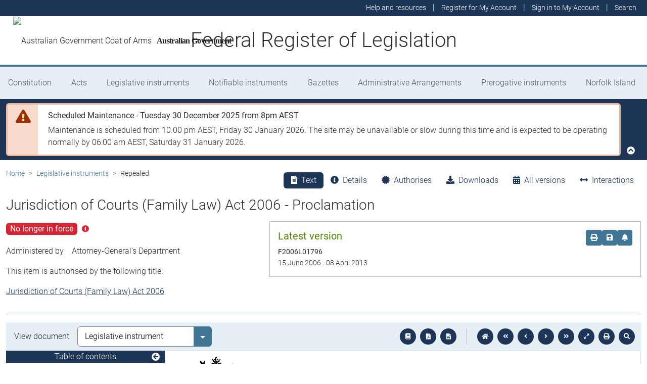

--- FILE ---
content_type: text/html; charset=utf-8
request_url: https://www.legislation.gov.au/Details/F2006L01796
body_size: 14588
content:
<!DOCTYPE html><html lang="en" data-beasties-container=""><head>
  <meta charset="utf-8">
  <title>Jurisdiction of Courts (Family Law) Act 2006 - Proclamation - Federal Register of Legislation</title>
  <base href="/">
  <meta name="viewport" content="width=device-width, initial-scale=1">
  <link rel="icon" type="image/x-icon" href="favicon.ico">
<style>html{position:relative;min-height:100%}@font-face{font-family:Roboto;font-style:normal;font-weight:100;src:url(roboto-100.6e4d466b0f1ff04f.eot);src:url(roboto-100.6e4d466b0f1ff04f.eot?#iefix) format("embedded-opentype"),url(roboto-100.539f0a96b40596f7.woff2) format("woff2"),url(roboto-100.5ba994dac3e79ea8.woff) format("woff"),url(roboto-100.0a2f28072a37bad6.ttf) format("truetype"),url(roboto-100.7f6a0cffe038a3dc.svg#Roboto) format("svg")}@font-face{font-family:Roboto;font-style:normal;font-weight:300;src:url(roboto-300.6a8b0e65811d4d0a.eot);src:url(roboto-300.6a8b0e65811d4d0a.eot?#iefix) format("embedded-opentype"),url(roboto-300.4d8f8086236bad80.woff2) format("woff2"),url(roboto-300.6c1bc461047e61f5.woff) format("woff"),url(roboto-300.acee7e2ccd50ba7d.ttf) format("truetype"),url(roboto-300.c04373d2476a3e36.svg#Roboto) format("svg")}@font-face{font-family:Roboto;font-style:normal;font-weight:400;src:url(roboto-regular.3fcebf7bc3463bdf.eot);src:url(roboto-regular.3fcebf7bc3463bdf.eot?#iefix) format("embedded-opentype"),url(roboto-regular.1e2d4d3a272629cd.woff2) format("woff2"),url(roboto-regular.7e4a045b9373d9c1.woff) format("woff"),url(roboto-regular.61bd5a131bd793c1.ttf) format("truetype"),url(roboto-regular.31e415866b919b32.svg#Roboto) format("svg")}@font-face{font-family:Roboto;font-style:normal;font-weight:500;src:url(roboto-500.54a611fad0a80cfe.eot);src:url(roboto-500.54a611fad0a80cfe.eot?#iefix) format("embedded-opentype"),url(roboto-500.1dfbc3dbf815e3f3.woff2) format("woff2"),url(roboto-500.e21fe97fd2329ff7.woff) format("woff"),url(roboto-500.b854c920ec7bbfec.ttf) format("truetype"),url(roboto-500.a64a40f7f051a436.svg#Roboto) format("svg")}@font-face{font-family:Roboto;font-style:normal;font-weight:700;src:url(roboto-700.f6ff6848c19d8d5e.eot);src:url(roboto-700.f6ff6848c19d8d5e.eot?#iefix) format("embedded-opentype"),url(roboto-700.12893bfc0762b0f3.woff2) format("woff2"),url(roboto-700.02633003129d1e63.woff) format("woff"),url(roboto-700.472b7f3405da4361.ttf) format("truetype"),url(roboto-700.4cf5420d5ce6b793.svg#Roboto) format("svg")}@font-face{font-family:Roboto;font-style:normal;font-weight:900;src:url(roboto-900.cf0be62d9fa6a04e.eot);src:url(roboto-900.cf0be62d9fa6a04e.eot?#iefix) format("embedded-opentype"),url(roboto-900.282ba77fda1349f3.woff2) format("woff2"),url(roboto-900.4962e810cbb4d3e5.woff) format("woff"),url(roboto-900.c538c6feeecaa477.ttf) format("truetype"),url(roboto-900.704a74cac04f5875.svg#Roboto) format("svg")}:root{--bs-dark-blue:#1d3557;--bs-turquoise:#a8dadc;--bs-red:#d62332;--bs-orange:#d54400;--bs-light-orange:#ff995c;--bs-green:#518302;--bs-white:#fff;--bs-gray:#848486;--bs-gray-dark:#525256;--bs-gray-100:#e1e1e2;--bs-gray-200:#e1e1e2;--bs-gray-300:#b5b5b6;--bs-gray-400:#b5b5b6;--bs-gray-500:#848486;--bs-gray-600:#848486;--bs-gray-700:#525256;--bs-gray-800:#525256;--bs-gray-900:#2d2d31;--bs-primary:#1d3557;--bs-blue:#417595;--bs-secondary:#417595;--bs-tertiary:#b5b5b6;--bs-success:#518302;--bs-info:#a8dadc;--bs-warning:#d54400;--bs-warning-graphical:#ff7c2d;--bs-danger:#d62332;--bs-light:#e6eff4;--bs-lightest:#f4f4f4;--bs-dark:#2d2d31;--bs-primary-rgb:29, 53, 87;--bs-blue-rgb:65, 117, 149;--bs-secondary-rgb:65, 117, 149;--bs-tertiary-rgb:181, 181, 182;--bs-success-rgb:81, 131, 2;--bs-info-rgb:168, 218, 220;--bs-warning-rgb:213, 68, 0;--bs-warning-graphical-rgb:255, 124, 45;--bs-danger-rgb:214, 35, 50;--bs-light-rgb:230, 239, 244;--bs-lightest-rgb:244, 244, 244;--bs-dark-rgb:45, 45, 49;--bs-primary-text-emphasis:rgb(11.6, 21.2, 34.8);--bs-secondary-text-emphasis:rgb(52.8, 52.8, 53.6);--bs-success-text-emphasis:rgb(32.4, 52.4, .8);--bs-info-text-emphasis:rgb(67.2, 87.2, 88);--bs-warning-text-emphasis:rgb(85.2, 27.2, 0);--bs-danger-text-emphasis:rgb(85.6, 14, 20);--bs-light-text-emphasis:#525256;--bs-dark-text-emphasis:#525256;--bs-primary-bg-subtle:rgb(209.8, 214.6, 221.4);--bs-secondary-bg-subtle:rgb(230.4, 230.4, 230.8);--bs-success-bg-subtle:rgb(220.2, 230.2, 204.4);--bs-info-bg-subtle:rgb(237.6, 247.6, 248);--bs-warning-bg-subtle:rgb(246.6, 217.6, 204);--bs-danger-bg-subtle:rgb(246.8, 211, 214);--bs-light-bg-subtle:rgb(240, 240, 240.5);--bs-dark-bg-subtle:#ced4da;--bs-primary-border-subtle:rgb(164.6, 174.2, 187.8);--bs-secondary-border-subtle:rgb(205.8, 205.8, 206.6);--bs-success-border-subtle:rgb(185.4, 205.4, 153.8);--bs-info-border-subtle:rgb(220.2, 240.2, 241);--bs-warning-border-subtle:rgb(238.2, 180.2, 153);--bs-danger-border-subtle:rgb(238.6, 167, 173);--bs-light-border-subtle:#e9ecef;--bs-dark-border-subtle:#848486;--bs-white-rgb:255, 255, 255;--bs-black-rgb:8, 8, 13;--bs-font-sans-serif:Roboto, "Helvetica Neue", Arial, sans-serif;--bs-font-monospace:SFMono-Regular, Menlo, Monaco, Consolas, "Liberation Mono", "Courier New", monospace;--bs-gradient:linear-gradient(180deg, rgba(255, 255, 255, .15), rgba(255, 255, 255, 0));--bs-body-font-family:Roboto, "Helvetica Neue", Arial, sans-serif;--bs-body-font-size:1rem;--bs-body-font-weight:300;--bs-body-line-height:1.5;--bs-body-color:#2d2d31;--bs-body-color-rgb:45, 45, 49;--bs-body-bg:#fff;--bs-body-bg-rgb:255, 255, 255;--bs-emphasis-color:#08080d;--bs-emphasis-color-rgb:8, 8, 13;--bs-secondary-color:rgba(45, 45, 49, .75);--bs-secondary-color-rgb:45, 45, 49;--bs-secondary-bg:#e9ecef;--bs-secondary-bg-rgb:233, 236, 239;--bs-tertiary-color:rgba(45, 45, 49, .5);--bs-tertiary-color-rgb:45, 45, 49;--bs-tertiary-bg:#e1e1e2;--bs-tertiary-bg-rgb:225, 225, 226;--bs-heading-color:inherit;--bs-link-color:#1d3557;--bs-link-color-rgb:29, 53, 87;--bs-link-decoration:underline;--bs-link-hover-color:rgb(23.2, 42.4, 69.6);--bs-link-hover-color-rgb:23, 42, 70;--bs-code-color:#d63384;--bs-highlight-color:#2d2d31;--bs-highlight-bg:rgb(255, 242.6, 205.4);--bs-border-width:1px;--bs-border-style:solid;--bs-border-color:#b5b5b6;--bs-border-color-translucent:rgba(8, 8, 13, .175);--bs-border-radius:.375rem;--bs-border-radius-sm:.25rem;--bs-border-radius-lg:.5rem;--bs-border-radius-xl:1rem;--bs-border-radius-xxl:2rem;--bs-border-radius-2xl:var(--bs-border-radius-xxl);--bs-border-radius-pill:50rem;--bs-box-shadow:0 .5rem 1rem rgba(8, 8, 13, .15);--bs-box-shadow-sm:0 .125rem .25rem rgba(8, 8, 13, .075);--bs-box-shadow-lg:0 1rem 3rem rgba(8, 8, 13, .175);--bs-box-shadow-inset:inset 0 1px 2px rgba(8, 8, 13, .075);--bs-focus-ring-width:.25rem;--bs-focus-ring-opacity:.25;--bs-focus-ring-color:rgba(29, 53, 87, .25);--bs-form-valid-color:#518302;--bs-form-valid-border-color:#518302;--bs-form-invalid-color:#d62332;--bs-form-invalid-border-color:#d62332}*,*:before,*:after{box-sizing:border-box}@media (prefers-reduced-motion: no-preference){:root{scroll-behavior:smooth}}body{margin:0;font-family:var(--bs-body-font-family);font-size:var(--bs-body-font-size);font-weight:var(--bs-body-font-weight);line-height:var(--bs-body-line-height);color:var(--bs-body-color);text-align:var(--bs-body-text-align);background-color:var(--bs-body-bg);-webkit-text-size-adjust:100%;-webkit-tap-highlight-color:rgba(8,8,13,0)}:root{--bs-breakpoint-xs:0;--bs-breakpoint-sm:576px;--bs-breakpoint-md:768px;--bs-breakpoint-lg:992px;--bs-breakpoint-xl:1200px;--bs-breakpoint-xxl:1400px}:root{--bs-btn-close-filter: }:root{--bs-carousel-indicator-active-bg:#fff;--bs-carousel-caption-color:#fff;--bs-carousel-control-icon-filter: }</style><link rel="stylesheet" href="styles.fbbaef7118807a0a.css" media="print" onload="this.media='all'"><noscript><link rel="stylesheet" href="styles.fbbaef7118807a0a.css"></noscript><style ng-app-id="ng">@keyframes _ngcontent-ng-c3695097677_fadeIn{0%{opacity:0}to{opacity:1}}@keyframes _ngcontent-ng-c3695097677_fadeOut{0%{opacity:1}to{opacity:0}}main[_ngcontent-ng-c3695097677]{display:block;min-height:min(100vh - 20.25rem)}@media print{main.container[_ngcontent-ng-c3695097677]{padding:0 .5rem;max-width:unset}}</style><style ng-app-id="ng">@keyframes _ngcontent-ng-c2241559846_fadeIn{0%{opacity:0}to{opacity:1}}@keyframes _ngcontent-ng-c2241559846_fadeOut{0%{opacity:1}to{opacity:0}}[_nghost-ng-c2241559846]{display:block}[_nghost-ng-c2241559846]   .hosting-info[_ngcontent-ng-c2241559846]{top:0;height:1.5rem}.environment-production[_nghost-ng-c2241559846]   .hosting-info[_ngcontent-ng-c2241559846]{background-color:#d62332;color:#fff}.environment-staging[_nghost-ng-c2241559846]   .hosting-info[_ngcontent-ng-c2241559846]{background-color:#d54400;color:#08080d}.environment-testing[_nghost-ng-c2241559846]   .hosting-info[_ngcontent-ng-c2241559846]{background-color:#6610f2;color:#fff}.environment-demo[_nghost-ng-c2241559846]   .hosting-info[_ngcontent-ng-c2241559846]{background-color:#0dcaf0;color:#08080d}.environment-development[_nghost-ng-c2241559846]   .hosting-info[_ngcontent-ng-c2241559846]{background-color:#3663a2;color:#fff}.environment-local-development[_nghost-ng-c2241559846]   .hosting-info[_ngcontent-ng-c2241559846]{background-color:#518302;color:#fff}.environment-local-development-ssr[_nghost-ng-c2241559846]   .hosting-info[_ngcontent-ng-c2241559846]{background-color:#08080d;color:#fff}</style><style ng-app-id="ng">@keyframes _ngcontent-ng-c4087236150_fadeIn{0%{opacity:0}to{opacity:1}}@keyframes _ngcontent-ng-c4087236150_fadeOut{0%{opacity:1}to{opacity:0}}  frl-footer{display:block;background-color:#1d3557;color:#fff;font-size:.875rem;font-weight:300}  frl-footer a{color:#fff}  frl-footer .footer-text{max-width:35rem}  frl-footer .footer-text p:last-of-type{margin:0}  frl-footer ul{text-align:right;white-space:nowrap}@media (max-width: 575.98px){  frl-footer ul.list-pipe-separated li>a{padding:0 .25rem}}@media (min-width: 992px){  frl-footer{min-height:8rem}}@media print{  frl-footer{margin-top:3rem;padding:0;border-top:solid 1px #08080d;background-color:transparent!important;color:#08080d!important}  frl-footer .footer-text{max-width:unset}  frl-footer .container{max-width:unset}}</style><style ng-app-id="ng">[_nghost-ng-c1520381194]{display:block}</style><meta name="dcterms.title" content="Jurisdiction of Courts (Family Law) Act 2006 - Proclamation"><meta name="dcterms.identifier" content="https://www.legislation.gov.au/F2006L01796/asmade"><meta name="dcterms.creator" content="scheme=AGLSTERMS.AglsAgent; corporateName=Attorney-General's"><meta name="dcterms.publisher" content="scheme=AGLSTERMS.AglsAgent; corporateName=Office Parliamentary Counsel; address=Locked Bag 30 Kingston ACT 2604; contact=+61 2 6120 1400"><meta name="dcterms.description" content="Jurisdiction of Courts (Family Law) Act 2006 - Proclamation"><meta name="dcterms.date" content="scheme=dcterms.ISO8601; 2006-06-15T00:00:00.000+1000"><meta name="dcterms.subject" content="Jurisdiction of Courts (Family Law) Act 2006 - Proclamation"><meta name="dcterms.language" content="dcterms.RFC4646; en-AU"><meta name="dcterms.type" content="document"><meta name="AGLSTERMS.category" content="document"><meta name="AGLSTERMS.documentType" content="text"><link rel="canonical" href="https://www.legislation.gov.au/F2006L01796/asmade"><link rel="schema.dcterms" href="http://purl.org/dc/terms/"><link rel="schema.AGLSTERMS" href="http://www.agls.gov.au/agls/terms/"><style ng-app-id="ng">@keyframes _ngcontent-ng-c481547963_fadeIn{0%{opacity:0}to{opacity:1}}@keyframes _ngcontent-ng-c481547963_fadeOut{0%{opacity:1}to{opacity:0}}[_nghost-ng-c481547963]     .legislation-title-header{font-size:1.1rem}[_nghost-ng-c481547963]     .legislation-title-header frl-dropdown .responsive-table{display:flex;flex-direction:column;width:80vw;max-width:1000px;padding-left:0;padding-right:0}[_nghost-ng-c481547963]     .legislation-title-header frl-dropdown .responsive-table .table-row{display:flex;flex-direction:row}[_nghost-ng-c481547963]     .legislation-title-header frl-dropdown .responsive-table .table-cell{width:35%}[_nghost-ng-c481547963]     .legislation-title-header frl-dropdown .responsive-table .citation-date, [_nghost-ng-c481547963]     .legislation-title-header frl-dropdown .responsive-table .citation-date-head{width:30%}[_nghost-ng-c481547963]     .legislation-title-header frl-dropdown .responsive-table .citation-name, [_nghost-ng-c481547963]     .legislation-title-header frl-dropdown .responsive-table .citation-date{padding-right:2rem}@media (max-width: 600px){[_nghost-ng-c481547963]     .legislation-title-header frl-dropdown .responsive-table .table-row{flex-direction:column}[_nghost-ng-c481547963]     .legislation-title-header frl-dropdown .responsive-table .table-cell{width:auto;padding-right:0}[_nghost-ng-c481547963]     .legislation-title-header frl-dropdown .responsive-table .citation-name, [_nghost-ng-c481547963]     .legislation-title-header frl-dropdown .responsive-table .citation-date{padding-bottom:1rem}[_nghost-ng-c481547963]     .legislation-title-header frl-dropdown .responsive-table .table-cell:before{content:attr(data-label);font-weight:700;margin-right:10px}[_nghost-ng-c481547963]     .legislation-title-header frl-dropdown .responsive-table .table-header{display:none}}@media (min-width: 992px){[_nghost-ng-c481547963]     .legislation-title-header{font-size:1.75rem}}[_nghost-ng-c481547963]     .legislation-title-tabs{margin-top:.5rem}[_nghost-ng-c481547963]     .legislation-title-tabs .nav-item{flex:inherit}[_nghost-ng-c481547963]     .legislation-title-tabs .nav-item .nav-link{padding:.25rem .9rem}@media (max-width: 991.98px){[_nghost-ng-c481547963]     .legislation-title-tabs .nav-item .nav-link i{display:none}}[_nghost-ng-c481547963]     .legislation-title-tabs #relationsTab{display:flex;flex-direction:row}[_nghost-ng-c481547963]     .legislation-title-tabs #relationsTab .nav-link{width:auto;border-top-right-radius:0;border-bottom-right-radius:0}[_nghost-ng-c481547963]     .legislation-title-tabs #relationsTab .nav-link.active+frl-dropdown .dropdown>button.btn{background-color:#1d3557;color:#fff;transition:none}[_nghost-ng-c481547963]     .legislation-title-tabs #relationsTab frl-dropdown{display:block}[_nghost-ng-c481547963]     .legislation-title-tabs #relationsTab frl-dropdown .dropdown>.dropdown-toggle{padding:.3rem .5rem .3rem 0;line-height:1;border-top-left-radius:0;border-bottom-left-radius:0;transition:none;background-color:transparent;color:#1d3557}[_nghost-ng-c481547963]     .legislation-title-tabs #relationsTab frl-dropdown .dropdown>.dropdown-toggle:hover{background-color:transparent;color:#1d3557}@media (max-width: 767.98px){[_nghost-ng-c481547963]     .legislation-title-tabs{font-size:.875rem;overflow-x:scroll;margin:0 -.75rem}[_nghost-ng-c481547963]     .legislation-title-tabs .nav-item{min-width:100px}[_nghost-ng-c481547963]     .legislation-title-tabs .nav-item .nav-link{padding:.25rem;border-radius:0}[_nghost-ng-c481547963]     .legislation-title-tabs #relationsTab{min-width:auto}[_nghost-ng-c481547963]     .legislation-title-tabs #relationsTab frl-dropdown .dropdown .dropdown-toggle.btn{padding:.21rem .25rem;border-radius:0}}</style><style ng-app-id="ng">@keyframes _ngcontent-ng-c1048403595_fadeIn{0%{opacity:0}to{opacity:1}}@keyframes _ngcontent-ng-c1048403595_fadeOut{0%{opacity:1}to{opacity:0}}[_nghost-ng-c1048403595]{display:block}</style><style ng-app-id="ng">@keyframes _ngcontent-ng-c4078618777_fadeIn{0%{opacity:0}to{opacity:1}}@keyframes _ngcontent-ng-c4078618777_fadeOut{0%{opacity:1}to{opacity:0}}.version-info-panel[_ngcontent-ng-c4078618777]{padding:.25rem}@media (min-width: 768px){.version-info-panel[_ngcontent-ng-c4078618777]{padding:1rem;border:solid 1px #b5b5b6}}</style><style ng-app-id="ng">frl-template-general-content .frl-content>h1:first-child{display:inline-block;padding-bottom:.5rem;border-bottom:solid 1px #d54400}@keyframes _ngcontent-ng-c2996225003_fadeIn{0%{opacity:0}to{opacity:1}}@keyframes _ngcontent-ng-c2996225003_fadeOut{0%{opacity:1}to{opacity:0}}  frl-template-general-content h2,   frl-template-general-content h3,   frl-template-general-content h4{font-weight:400}  frl-template-general-content h1:not(:first-child){font-size:calc(1.275rem + .3vw)}@media (min-width: 1200px){  frl-template-general-content h1:not(:first-child){font-size:1.5rem}}  frl-template-general-content h2{font-size:1.25rem}  frl-template-general-content h3{font-size:1.1rem}  frl-template-general-content h4{font-size:1rem}  frl-template-general-content img{margin:1rem;max-width:90%}  frl-template-general-content table{margin-bottom:2rem;width:100%;margin-bottom:1rem;color:var(--bs-emphasis-color);background-color:var(--bs-body-bg)}  frl-template-general-content table th,   frl-template-general-content table td{padding:.5rem;vertical-align:top;border-top:1px solid var(--bs-border-color)}  frl-template-general-content table thead th{vertical-align:bottom;border-bottom:2px solid var(--bs-border-color)}  frl-template-general-content table tbody+tbody{border-top:2px solid var(--bs-border-color)}  frl-template-general-content table tbody tr:nth-of-type(odd){background-color:#f4f4f4}  frl-template-general-content .frl-content>h1:first-child{margin-bottom:1.5rem}</style><style ng-app-id="ng">@keyframes _ngcontent-ng-c4289830892_fadeIn{0%{opacity:0}to{opacity:1}}@keyframes _ngcontent-ng-c4289830892_fadeOut{0%{opacity:1}to{opacity:0}}header[_ngcontent-ng-c4289830892]{display:block;height:5.75rem;width:100%;background-color:#fff;border-bottom:solid .25rem #417595;z-index:10}header[_ngcontent-ng-c4289830892]   .site-nav-btn-wrapper[_ngcontent-ng-c4289830892]{height:3.5rem}header[_ngcontent-ng-c4289830892]   .site-nav-btn-wrapper[_ngcontent-ng-c4289830892]   .site-nav-btn[_ngcontent-ng-c4289830892]{padding:.5rem 1rem;display:inline-block;color:#1d3557;background-color:#fff}header[_ngcontent-ng-c4289830892]   .site-nav-btn-wrapper[_ngcontent-ng-c4289830892]   .site-nav-btn[_ngcontent-ng-c4289830892]:active{background-color:#1d3557;color:#fff}header[_ngcontent-ng-c4289830892]   .site-nav-btn-wrapper[_ngcontent-ng-c4289830892]   .site-nav-btn[_ngcontent-ng-c4289830892]:focus{box-shadow:0 0 0 .25rem #1d355740}header[_ngcontent-ng-c4289830892]   .site-nav-btn-wrapper[_ngcontent-ng-c4289830892]   .site-nav-btn[_ngcontent-ng-c4289830892]   i[_ngcontent-ng-c4289830892]{font-size:2rem}@media (min-width: 576px){header[_ngcontent-ng-c4289830892]{height:8.25rem}header[_ngcontent-ng-c4289830892]   .site-nav-btn-wrapper[_ngcontent-ng-c4289830892]{height:6rem}header[_ngcontent-ng-c4289830892]   .site-nav-btn-wrapper[_ngcontent-ng-c4289830892]   .site-nav-btn[_ngcontent-ng-c4289830892]   i[_ngcontent-ng-c4289830892]{font-size:3rem}}.site-heading[_ngcontent-ng-c4289830892]{display:flex;align-items:center;height:3.5rem;width:100%;padding:0 1rem 0 5.5rem;justify-content:center;line-height:1.25;text-align:center}.site-heading[_ngcontent-ng-c4289830892]   a[_ngcontent-ng-c4289830892]{color:inherit;text-decoration:none}.site-heading[_ngcontent-ng-c4289830892]   h1[_ngcontent-ng-c4289830892]{font-size:1rem;font-weight:400;margin:0;vertical-align:middle}@media (min-width: 576px){.site-heading[_ngcontent-ng-c4289830892]{height:6rem}.site-heading[_ngcontent-ng-c4289830892]   h1[_ngcontent-ng-c4289830892]{font-size:2rem;font-weight:300}}@media (min-width: 992px){.site-heading[_ngcontent-ng-c4289830892]{padding:0 250px}.site-heading[_ngcontent-ng-c4289830892]   h1[_ngcontent-ng-c4289830892]{font-size:2.5rem}}@media print{header[_ngcontent-ng-c4289830892]{height:auto}header[_ngcontent-ng-c4289830892]   .site-heading[_ngcontent-ng-c4289830892]{padding:0}header[_ngcontent-ng-c4289830892]   .site-heading[_ngcontent-ng-c4289830892]   h1[_ngcontent-ng-c4289830892]{font-size:1.5rem;font-weight:400}}</style><style ng-app-id="ng">@keyframes _ngcontent-ng-c674164455_fadeIn{0%{opacity:0}to{opacity:1}}@keyframes _ngcontent-ng-c674164455_fadeOut{0%{opacity:1}to{opacity:0}}[_nghost-ng-c674164455]   ul[_ngcontent-ng-c674164455]   li[_ngcontent-ng-c674164455]   a[_ngcontent-ng-c674164455], [_nghost-ng-c674164455]   ul[_ngcontent-ng-c674164455]   li[_ngcontent-ng-c674164455]   .btn-link[_ngcontent-ng-c674164455]{font-weight:300;font-size:.875rem}[_nghost-ng-c674164455]{display:block;background-color:#1d3557;color:#fff;height:2rem}[_nghost-ng-c674164455]   ul[_ngcontent-ng-c674164455]{text-align:right}[_nghost-ng-c674164455]   ul[_ngcontent-ng-c674164455]   li.active[_ngcontent-ng-c674164455]   a[_ngcontent-ng-c674164455]{background-color:#417595;border-radius:0}[_nghost-ng-c674164455]   ul[_ngcontent-ng-c674164455]   li[_ngcontent-ng-c674164455]   a[_ngcontent-ng-c674164455], [_nghost-ng-c674164455]   ul[_ngcontent-ng-c674164455]   li[_ngcontent-ng-c674164455]   .btn-link[_ngcontent-ng-c674164455]{padding:.25rem .5rem;color:#fff}[_nghost-ng-c674164455]   ul[_ngcontent-ng-c674164455]   li[_ngcontent-ng-c674164455]   a[_ngcontent-ng-c674164455]:focus, [_nghost-ng-c674164455]   ul[_ngcontent-ng-c674164455]   li[_ngcontent-ng-c674164455]   .btn-link[_ngcontent-ng-c674164455]:focus{box-shadow:0 0 0 .1rem #ffffffbf}</style><style ng-app-id="ng">@keyframes _ngcontent-ng-c4103318570_fadeIn{0%{opacity:0}to{opacity:1}}@keyframes _ngcontent-ng-c4103318570_fadeOut{0%{opacity:1}to{opacity:0}}.alert-toast-style[_nghost-ng-c4103318570]{display:flex;justify-content:flex-end;position:relative;z-index:100001}.alert-toast-style[_nghost-ng-c4103318570]   .alert-group[_ngcontent-ng-c4103318570]{position:fixed;width:100%;right:0;top:0;font-size:.875rem;line-height:1.5}@media (min-width: 768px){.alert-toast-style[_nghost-ng-c4103318570]   .alert-group[_ngcontent-ng-c4103318570]{min-width:350px;max-width:500px;top:2rem;right:unset}}.alert-toast-style[_nghost-ng-c4103318570]   .alert-group[_ngcontent-ng-c4103318570]   frl-alert-banner[_ngcontent-ng-c4103318570]{box-shadow:#b5b5b680 2px 2px 2px 1px;opacity:1;animation:_ngcontent-ng-c4103318570_fadeIn .3s ease-in-out}.alert-toast-style[_nghost-ng-c4103318570]   .alert-group[_ngcontent-ng-c4103318570]   frl-alert-banner.closing[_ngcontent-ng-c4103318570]{opacity:0;animation:_ngcontent-ng-c4103318570_fadeOut .3s ease-in-out}.alert-banner-style[_nghost-ng-c4103318570]{display:block;margin-top:.5rem}.alert-banner-style[_nghost-ng-c4103318570]   frl-alert-banner[_ngcontent-ng-c4103318570]{margin-bottom:.25rem}.alert-banner-style[_nghost-ng-c4103318570]   frl-alert-banner[_ngcontent-ng-c4103318570]:last-child{margin-bottom:0}</style><style ng-app-id="ng">@keyframes _ngcontent-ng-c3860986233_fadeIn{0%{opacity:0}to{opacity:1}}@keyframes _ngcontent-ng-c3860986233_fadeOut{0%{opacity:1}to{opacity:0}}[_nghost-ng-c3860986233]{display:block;padding:0 10px;height:3.5rem;line-height:3.5rem}[_nghost-ng-c3860986233]   .aus-gov[_ngcontent-ng-c3860986233]{display:inline-block;font-family:Times New Roman,serif;font-weight:700;font-size:1rem;letter-spacing:-.04em;vertical-align:middle;padding:0 14px 0 10px;text-transform:none}[_nghost-ng-c3860986233]   img[_ngcontent-ng-c3860986233]{height:70%}[_nghost-ng-c3860986233]   a[_ngcontent-ng-c3860986233]{color:#23201f;text-decoration:none}@media (min-width: 576px){[_nghost-ng-c3860986233]{height:6rem;line-height:6rem}[_nghost-ng-c3860986233]   img[_ngcontent-ng-c3860986233]{height:51px;width:70px}}</style><style ng-app-id="ng">@keyframes _ngcontent-ng-c2850919636_fadeIn{0%{opacity:0}to{opacity:1}}@keyframes _ngcontent-ng-c2850919636_fadeOut{0%{opacity:1}to{opacity:0}}[_nghost-ng-c2850919636]{position:relative;z-index:1;display:block}.container[_ngcontent-ng-c2850919636]{padding:0}.nav-item[_ngcontent-ng-c2850919636]{flex-grow:1;text-align:center}.nav-link[_ngcontent-ng-c2850919636]{display:flex;position:relative;align-items:center;padding-left:1rem;padding-right:1rem;border-bottom:solid 5px transparent;height:100%;transition:none}.nav-link.active[_ngcontent-ng-c2850919636]{position:relative;border-bottom:solid 5px #417595;color:#fff;background-color:#417595}.nav-link[_ngcontent-ng-c2850919636]:focus-visible{outline:.25rem solid #525256}frl-nav-item-content[_ngcontent-ng-c2850919636]{display:block;animation:_ngcontent-ng-c2850919636_fadeIn .3s ease-in-out;box-shadow:0 .5rem 1rem #08080d26}.nav-item[_ngcontent-ng-c2850919636]:hover   .nav-link[_ngcontent-ng-c2850919636]{background-color:#417595;color:#fff}@media (min-width: 768px){.navbar-nav[_ngcontent-ng-c2850919636]   .nav-item[_ngcontent-ng-c2850919636]   .nav-link[_ngcontent-ng-c2850919636]{padding:1.25rem 1rem calc(1.25rem - 5px) 1rem}.navbar-nav[_ngcontent-ng-c2850919636]   .nav-item[_ngcontent-ng-c2850919636]   .nav-link.active[_ngcontent-ng-c2850919636]{background-color:unset;color:rgba(var(--bs-emphasis-color-rgb),1)}.navbar-nav[_ngcontent-ng-c2850919636]   .nav-item[_ngcontent-ng-c2850919636]   .nav-link.active[_ngcontent-ng-c2850919636]:after{content:" ";display:block;position:absolute;left:calc(50% - .6rem);bottom:-.7rem;z-index:1;width:0;height:0;border-left:.6rem solid transparent;border-right:.6rem solid transparent;border-top:.6rem solid #417595}}</style><style ng-app-id="ng">@keyframes _ngcontent-ng-c3600728880_fadeIn{0%{opacity:0}to{opacity:1}}@keyframes _ngcontent-ng-c3600728880_fadeOut{0%{opacity:1}to{opacity:0}}.announcements-toggle[_ngcontent-ng-c3600728880]:hover{color:#ff995c!important}</style><style ng-app-id="ng">@keyframes _ngcontent-ng-c2273210644_fadeIn{0%{opacity:0}to{opacity:1}}@keyframes _ngcontent-ng-c2273210644_fadeOut{0%{opacity:1}to{opacity:0}}[_nghost-ng-c2273210644]{display:flex;padding:0;border-width:3px}[_nghost-ng-c2273210644]   .alert-icon[_ngcontent-ng-c2273210644]{position:absolute;top:.6rem;left:1rem;font-size:1.25rem;color:#08080d}[_nghost-ng-c2273210644]   .btn-close[_ngcontent-ng-c2273210644]{position:absolute;font-size:.65rem;right:.25rem;top:.25rem}[_nghost-ng-c2273210644]   .message[_ngcontent-ng-c2273210644]{background-color:#fff;margin-left:3.75rem;padding:.75rem 1.25rem;min-height:2rem;width:100%;color:#2d2d31}[_nghost-ng-c2273210644]   .message[_ngcontent-ng-c2273210644]     p:last-of-type{margin-bottom:0}.alert-success[_nghost-ng-c2273210644]   .alert-icon[_ngcontent-ng-c2273210644]{color:#2c4701}.alert-info[_nghost-ng-c2273210644]   .alert-icon[_ngcontent-ng-c2273210644]{color:#7cc7ca}.alert-warning[_nghost-ng-c2273210644]   .alert-icon[_ngcontent-ng-c2273210644]{color:#983000}.alert-danger[_nghost-ng-c2273210644]   .alert-icon[_ngcontent-ng-c2273210644]{color:#a11a26}</style><style ng-app-id="ng">[_nghost-ng-c2820466824]{display:block;margin-bottom:1rem}.status-history[_ngcontent-ng-c2820466824]{min-width:320px}</style><style ng-app-id="ng">.badge-size-large[_ngcontent-ng-c852945286]{font-size:1rem;padding:.25rem .5rem}</style><style ng-app-id="ng">[_nghost-ng-c579329753]{display:block}</style><style ng-app-id="ng">@keyframes _ngcontent-ng-c3408651712_fadeIn{0%{opacity:0}to{opacity:1}}@keyframes _ngcontent-ng-c3408651712_fadeOut{0%{opacity:1}to{opacity:0}}button[_ngcontent-ng-c3408651712]   i[_ngcontent-ng-c3408651712]{color:#417595}button[_ngcontent-ng-c3408651712]   i[_ngcontent-ng-c3408651712]:hover, button[_ngcontent-ng-c3408651712]   i[_ngcontent-ng-c3408651712]:focus{color:#1d3557}  .tooltip-with-title .popover-body p:last-of-type{margin-bottom:0}  .popover .tooltip-content>p:last-of-type{margin-bottom:0}@media (max-width: 767.98px){  .responsive-full-screen{left:0!important;right:0!important;width:100%!important;transform:none!important}}</style><style ng-app-id="ng">.breadcrumb[_ngcontent-ng-c977861800]{background-color:transparent}</style><style ng-app-id="ng">@keyframes _ngcontent-ng-c684179624_fadeIn{0%{opacity:0}to{opacity:1}}@keyframes _ngcontent-ng-c684179624_fadeOut{0%{opacity:1}to{opacity:0}}[_nghost-ng-c684179624]{display:block}@media (max-width: 991.98px){[_nghost-ng-c684179624]{margin:0 -.5rem}}.toolbar-btns-container[_ngcontent-ng-c684179624]{position:sticky;padding:.5rem;top:0;background-color:#e6eff4;z-index:2}@media (max-width: 991.98px){.toolbar-btns-container[_ngcontent-ng-c684179624]   frl-select[_ngcontent-ng-c684179624]{margin-left:0}}@media (min-width: 992px){.toolbar-btns-container[_ngcontent-ng-c684179624]{display:flex;justify-content:space-between;align-items:center;padding:.5rem 1rem}}.epub-fullscreen-container[_ngcontent-ng-c684179624]{height:100vh}@media (min-width: 992px){.epub-fullscreen-container[_ngcontent-ng-c684179624]{height:auto}}.epub-full-screen[_nghost-ng-c684179624]   .epub-fullscreen-container[_ngcontent-ng-c684179624], .epub-full-screen   [_nghost-ng-c684179624]   .epub-fullscreen-container[_ngcontent-ng-c684179624]{position:fixed;z-index:1020;padding:0;top:0;left:0;bottom:0;background-color:#fff;width:100%}.epub-full-screen[_nghost-ng-c684179624]   .epub-viewer-container[_ngcontent-ng-c684179624], .epub-full-screen   [_nghost-ng-c684179624]   .epub-viewer-container[_ngcontent-ng-c684179624]{margin:0 auto;height:calc(100vh - 3.75rem);max-width:1600px}.epub-full-screen[_nghost-ng-c684179624]   .iframe-wrapper[_ngcontent-ng-c684179624], .epub-full-screen   [_nghost-ng-c684179624]   .iframe-wrapper[_ngcontent-ng-c684179624]{height:calc(100vh - 3.75rem)}.epub-full-screen[_nghost-ng-c684179624]   iframe[_ngcontent-ng-c684179624], .epub-full-screen   [_nghost-ng-c684179624]   iframe[_ngcontent-ng-c684179624]{margin:0 auto}.epub-viewer-container[_ngcontent-ng-c684179624]{display:block;position:relative;height:calc(100vh - 7rem)}@media (min-width: 992px){.epub-viewer-container[_ngcontent-ng-c684179624]{display:flex;height:calc(100vh - 8rem)}}.iframe-wrapper[_ngcontent-ng-c684179624]{flex-grow:1;height:calc(100vh - 7rem)}@media (min-width: 992px){.iframe-wrapper[_ngcontent-ng-c684179624]{height:calc(100vh - 8rem)}}iframe[_ngcontent-ng-c684179624]{border:none;border:solid 1px #e1e1e2;height:100%;padding:0}@media (min-width: 992px){iframe[_ngcontent-ng-c684179624]{height:100%;padding:0 0 0 1rem}}.nav-collapsed[_ngcontent-ng-c684179624]   iframe[_ngcontent-ng-c684179624]{animation:_ngcontent-ng-c684179624_fade-out-in 1s ease-in-out forwards}@media print{.epub-fullscreen-container[_ngcontent-ng-c684179624], .epub-viewer-container[_ngcontent-ng-c684179624]{height:auto!important}iframe[_ngcontent-ng-c684179624]{display:block;margin:0 auto;border:none}}@keyframes _ngcontent-ng-c684179624_fade-out-in{0%,to{opacity:1}20%{opacity:0}40%{opacity:0}}</style><style ng-app-id="ng">@keyframes _ngcontent-ng-c2441342928_fadeIn{0%{opacity:0}to{opacity:1}}@keyframes _ngcontent-ng-c2441342928_fadeOut{0%{opacity:1}to{opacity:0}}[_nghost-ng-c2441342928]{display:inline-block}button.dropdown-toggle[_ngcontent-ng-c2441342928]{text-align:left;position:relative;width:2.25rem}button.dropdown-toggle[_ngcontent-ng-c2441342928]:after{display:block;position:absolute;right:.75rem;top:48%}button.btn-blue[_ngcontent-ng-c2441342928]{--bs-btn-focus-box-shadow: 0 0 0 .25rem rgb(82, 82, 86)}.size-small[_ngcontent-ng-c2441342928]   .input-group[_ngcontent-ng-c2441342928]   .form-control[_ngcontent-ng-c2441342928]{padding:0 .75rem}.size-small[_ngcontent-ng-c2441342928]   .input-group[_ngcontent-ng-c2441342928]   .dropdown-toggle[_ngcontent-ng-c2441342928]{width:1rem}.size-small[_ngcontent-ng-c2441342928]   .input-group[_ngcontent-ng-c2441342928]   .dropdown-toggle[_ngcontent-ng-c2441342928]:after{right:.45rem}.input-group[_ngcontent-ng-c2441342928]{cursor:pointer;flex-flow:nowrap}.form-control[_ngcontent-ng-c2441342928]:hover{background-color:#e6eff4}.form-control[_ngcontent-ng-c2441342928]:focus-within{outline:.25rem solid #525256}.form-control[_ngcontent-ng-c2441342928]   input[_ngcontent-ng-c2441342928]{cursor:pointer}.dropup.show[_ngcontent-ng-c2441342928]   .form-control[_ngcontent-ng-c2441342928], .dropdown.show[_ngcontent-ng-c2441342928]   .form-control[_ngcontent-ng-c2441342928]{background-color:#f4f4f4}.dropup[_ngcontent-ng-c2441342928]   .form-control[_ngcontent-ng-c2441342928]:has(:focus), .dropdown[_ngcontent-ng-c2441342928]   .form-control[_ngcontent-ng-c2441342928]:has(:focus){box-shadow:0 0 0 .25rem #1d355740}  label+frl-select:not(.w-100){margin-left:1rem}  .dropdown .dropdown-menu{padding:0}</style><style ng-app-id="ng">@keyframes _ngcontent-ng-c989316573_fadeIn{0%{opacity:0}to{opacity:1}}@keyframes _ngcontent-ng-c989316573_fadeOut{0%{opacity:1}to{opacity:0}}[_nghost-ng-c989316573]{display:flex;z-index:1;justify-content:flex-end;white-space:nowrap;padding:.25rem 0}[_nghost-ng-c989316573]   .btn[_ngcontent-ng-c989316573]{font-size:.75rem;line-height:.75rem;margin:0 .25rem;width:2rem;height:2rem;padding:.5rem;background-color:#1d3557;color:#fff}[_nghost-ng-c989316573]   .btn[_ngcontent-ng-c989316573]:hover{background-color:#fff;color:#1d3557;border:solid 1px #1d3557}[_nghost-ng-c989316573]   .btn[_ngcontent-ng-c989316573]:focus{box-shadow:0 0 0 .25rem #1d355740}</style><style ng-app-id="ng">@keyframes _ngcontent-ng-c2858045919_fadeIn{0%{opacity:0}to{opacity:1}}@keyframes _ngcontent-ng-c2858045919_fadeOut{0%{opacity:1}to{opacity:0}}@media (min-width: 992px){  .epub-full-screen frl-epub-nav{width:auto;flex-grow:0;max-width:19.5rem}}  .btn:focus{box-shadow:0 0 0 .25rem #1d355740}[_nghost-ng-c2858045919]{display:block;z-index:1}[_nghost-ng-c2858045919]   .filter-active-text[_ngcontent-ng-c2858045919]{display:none}.filter-active[_nghost-ng-c2858045919]   .filter-active-text[_ngcontent-ng-c2858045919]{display:block;position:absolute;top:3rem;right:1rem;z-index:2;font-size:.875em}.mobile-nav-show[_nghost-ng-c2858045919]   .table-of-content[_ngcontent-ng-c2858045919]{display:flex;height:100%;position:fixed;width:100vw;z-index:10000;background-color:#fff;inset:0}[_nghost-ng-c2858045919]   .table-of-content[_ngcontent-ng-c2858045919]{display:none;flex-direction:column;height:100%}@media (min-width: 992px){[_nghost-ng-c2858045919]   .table-of-content[_ngcontent-ng-c2858045919]{display:flex;position:static}}[_nghost-ng-c2858045919]   .table-of-content[_ngcontent-ng-c2858045919]   .toc-header[_ngcontent-ng-c2858045919]{position:relative;font-weight:300;text-align:center;height:1.5rem;background-color:#1d3557;color:#fff}[_nghost-ng-c2858045919]   .table-of-content[_ngcontent-ng-c2858045919]   .toc-header[_ngcontent-ng-c2858045919]   .btn-collapse-nav[_ngcontent-ng-c2858045919], [_nghost-ng-c2858045919]   .table-of-content[_ngcontent-ng-c2858045919]   .toc-header[_ngcontent-ng-c2858045919]   .btn-close-nav[_ngcontent-ng-c2858045919]{position:absolute;right:.25rem;border:none;background-color:transparent;color:#fff}[_nghost-ng-c2858045919]   .table-of-content[_ngcontent-ng-c2858045919]   .toc-toolbar[_ngcontent-ng-c2858045919]{transition:opacity .25s .1s ease-in-out;opacity:1;position:relative;border-left:solid 1px #e1e1e2;border-right:none;border-bottom:solid 1px #e1e1e2}[_nghost-ng-c2858045919]   .table-of-content[_ngcontent-ng-c2858045919]   .toc-toolbar[_ngcontent-ng-c2858045919]   .chapter-search[_ngcontent-ng-c2858045919]{display:none;padding:.25rem;background-color:#fff}[_nghost-ng-c2858045919]   .table-of-content[_ngcontent-ng-c2858045919]   .toc-toolbar.show-filter[_ngcontent-ng-c2858045919]   .chapter-search[_ngcontent-ng-c2858045919]{display:block}[_nghost-ng-c2858045919]   .table-of-content[_ngcontent-ng-c2858045919]   .toc-toolbar[_ngcontent-ng-c2858045919]   .btn[_ngcontent-ng-c2858045919]{color:#1d3557}[_nghost-ng-c2858045919]   .table-of-content[_ngcontent-ng-c2858045919]   .toc-toolbar[_ngcontent-ng-c2858045919]   .btn[_ngcontent-ng-c2858045919]:hover{color:#417595}[_nghost-ng-c2858045919]   .table-of-content[_ngcontent-ng-c2858045919]   .toc-body[_ngcontent-ng-c2858045919]{transition:opacity .25s .1s ease-in-out;opacity:1;overflow-y:auto;padding:0;border-left:solid 1px #e1e1e2;border-bottom:solid 1px #e1e1e2}[_nghost-ng-c2858045919]   .table-of-content[_ngcontent-ng-c2858045919]   .toc-link[_ngcontent-ng-c2858045919]{list-style:none;padding:0}[_nghost-ng-c2858045919]   .table-of-content[_ngcontent-ng-c2858045919]   .toc-link[_ngcontent-ng-c2858045919]   a[_ngcontent-ng-c2858045919]{text-decoration:none;padding:.2rem 0}[_nghost-ng-c2858045919]   .table-of-content[_ngcontent-ng-c2858045919]   .toc-link[_ngcontent-ng-c2858045919]   a[_ngcontent-ng-c2858045919]:hover{text-decoration:underline}[_nghost-ng-c2858045919]   .table-of-content[_ngcontent-ng-c2858045919]   .toc-link[_ngcontent-ng-c2858045919]   .btn[_ngcontent-ng-c2858045919]{text-align:left}[_nghost-ng-c2858045919]   .table-of-content[_ngcontent-ng-c2858045919]   .toc-link[_ngcontent-ng-c2858045919]   ul[_ngcontent-ng-c2858045919]{padding:0}[_nghost-ng-c2858045919]   .table-of-content[_ngcontent-ng-c2858045919]   .toc-link[_ngcontent-ng-c2858045919]   ul[_ngcontent-ng-c2858045919] > .toc-link[_ngcontent-ng-c2858045919] > div[_ngcontent-ng-c2858045919]{padding:0 0 0 .75rem}[_nghost-ng-c2858045919]   .table-of-content[_ngcontent-ng-c2858045919]   .selected[_ngcontent-ng-c2858045919]{background-color:#cddfe9}@media (min-width: 992px){[_nghost-ng-c2858045919]{transition:transform .25s .1s ease-in-out;width:25%}[_nghost-ng-c2858045919]   .toc-header[_ngcontent-ng-c2858045919]{transition:background-color .25s .1s ease-in-out}[_nghost-ng-c2858045919]   .toc-header[_ngcontent-ng-c2858045919]   .btn-collapse-nav[_ngcontent-ng-c2858045919]{transition:color .25s .1s ease-in-out}[_nghost-ng-c2858045919]   .toc-header[_ngcontent-ng-c2858045919]   .btn-collapse-nav[_ngcontent-ng-c2858045919]:hover{animation:hover-twitch .3s ease-in-out .1s 2}.filter-active[_nghost-ng-c2858045919]   .filter-active-text[_ngcontent-ng-c2858045919]{display:none}.nav-collapsed[_nghost-ng-c2858045919]{transform:translate(-100%) translate(35px);animation:_ngcontent-ng-c2858045919_nav-collapse-content-fade ease-in-out .25s .2s forwards}.nav-collapsed[_nghost-ng-c2858045919]   .toc-header[_ngcontent-ng-c2858045919]{background-color:transparent!important}.nav-collapsed[_nghost-ng-c2858045919]   .toc-header[_ngcontent-ng-c2858045919]   .btn-collapse-nav[_ngcontent-ng-c2858045919]{color:#1d3557!important}.nav-collapsed[_nghost-ng-c2858045919]   .toc-body[_ngcontent-ng-c2858045919], .nav-collapsed[_nghost-ng-c2858045919]   .toc-toolbar[_ngcontent-ng-c2858045919]{opacity:0!important}}@keyframes _ngcontent-ng-c2858045919_nav-collapse-content-fade{0%{position:static}to{position:absolute}}@keyframes _ngcontent-ng-c2858045919_hover-twitch{0%{transform:translate(0)}50%{transform:translate(-3px)}to{transform:translate(0)}}</style></head>
<body>
  <frl-root ng-version="19.2.14" _nghost-ng-c3695097677="" ng-server-context="ssr"><a _ngcontent-ng-c3695097677="" href="#maincontent" class="visually-hidden">Skip to main</a><frl-hosting-banner _ngcontent-ng-c3695097677="" class="d-print-none" _nghost-ng-c2241559846=""><!----></frl-hosting-banner><frl-header _ngcontent-ng-c3695097677="" _nghost-ng-c4289830892=""><header _ngcontent-ng-c4289830892=""><frl-header-links _ngcontent-ng-c4289830892="" class="d-print-none" _nghost-ng-c674164455=""><div _ngcontent-ng-c674164455="" class="container d-flex justify-content-end"><ul _ngcontent-ng-c674164455="" class="list-unstyled list-pipe-separated"><li _ngcontent-ng-c674164455="" class=""><a _ngcontent-ng-c674164455="" aria-label="Help and resources" class="btn btn-link hover-underline btn-help-and-resources" href="/help-and-resources"><span _ngcontent-ng-c674164455="" class="d-none d-lg-inline">Help and resources</span><i _ngcontent-ng-c674164455="" aria-hidden="true" class="d-lg-none fas fa-question-circle"></i></a></li><li _ngcontent-ng-c674164455="" class=""><a _ngcontent-ng-c674164455="" class="btn btn-link hover-underline btn-register" href="/sign-up"> Register<span _ngcontent-ng-c674164455="" class="d-none d-md-inline"> for My Account</span></a></li><li _ngcontent-ng-c674164455=""><button _ngcontent-ng-c674164455="" type="button" aria-haspopup="dialog" class="btn btn-link hover-underline btn-sign-in"> Sign in<span _ngcontent-ng-c674164455="" class="d-none d-md-inline"> to My Account</span></button></li><!----><!----><!----><li _ngcontent-ng-c674164455=""><button _ngcontent-ng-c674164455="" type="button" aria-label="Search" class="btn btn-link hover-underline btn-search"><div _ngcontent-ng-c674164455="" class="d-none d-lg-inline">Search</div><i _ngcontent-ng-c674164455="" aria-hidden="true" class="d-lg-none fas fa-search"></i></button></li><!----></ul></div></frl-header-links><div _ngcontent-ng-c4289830892="" class="container px-1 px-lg-3"><frl-alert-group _ngcontent-ng-c4289830892="" _nghost-ng-c4103318570="" class="alert-toast-style"><!----></frl-alert-group><div _ngcontent-ng-c4289830892="" class="d-flex position-relative"><frl-coat-of-arms _ngcontent-ng-c4289830892="" class="position-absolute" _nghost-ng-c3860986233=""><a _ngcontent-ng-c3860986233="" href="/"><img _ngcontent-ng-c3860986233="" src="assets/images/coat-of-arms-black-70px.png" alt="Australian Government Coat of Arms"><span _ngcontent-ng-c3860986233="" class="aus-gov d-none d-print-none d-lg-inline-block">Australian Government</span></a></frl-coat-of-arms><div _ngcontent-ng-c4289830892="" class="site-heading"><a _ngcontent-ng-c4289830892="" href="/"><h1 _ngcontent-ng-c4289830892="">Federal Register of Legislation</h1></a></div><div _ngcontent-ng-c4289830892="" class="site-nav-btn-wrapper d-flex d-lg-none align-items-center d-print-none"><button _ngcontent-ng-c4289830892="" type="button" id="SiteNavButton" aria-controls="SiteNavMenu" class="btn site-nav-btn" aria-expanded="false"><i _ngcontent-ng-c4289830892="" class="fas fa-bars"></i><span _ngcontent-ng-c4289830892="" class="sr-only">Site navigation</span></button></div></div></div></header><div _ngcontent-ng-c4289830892="" class="sticky-top d-print-none"><frl-site-nav-menu _ngcontent-ng-c4289830892="" _nghost-ng-c2850919636="" class=""><nav _ngcontent-ng-c2850919636="" id="SiteNavMenu" class="navbar navbar-expand-lg navbar-light bg-light py-0"><div _ngcontent-ng-c2850919636="" class="navbar-collapse collapse"><div _ngcontent-ng-c2850919636="" class="container"><ul _ngcontent-ng-c2850919636="" class="navbar-nav w-100 mb-2 mb-lg-0"><li _ngcontent-ng-c2850919636="" class="nav-item"><a _ngcontent-ng-c2850919636="" class="nav-link" href="/constitution"> Constitution </a><!----></li><li _ngcontent-ng-c2850919636="" class="nav-item"><a _ngcontent-ng-c2850919636="" class="nav-link" href="/acts"> Acts </a><!----></li><li _ngcontent-ng-c2850919636="" class="nav-item"><a _ngcontent-ng-c2850919636="" class="nav-link" href="/legislative-instruments"> Legislative instruments </a><!----></li><li _ngcontent-ng-c2850919636="" class="nav-item"><a _ngcontent-ng-c2850919636="" class="nav-link" href="/notifiable-instruments"> Notifiable instruments </a><!----></li><li _ngcontent-ng-c2850919636="" class="nav-item"><a _ngcontent-ng-c2850919636="" class="nav-link" href="/gazettes"> Gazettes </a><!----></li><li _ngcontent-ng-c2850919636="" class="nav-item"><a _ngcontent-ng-c2850919636="" class="nav-link" href="/administrative-arrangements"> Administrative Arrangements </a><!----></li><li _ngcontent-ng-c2850919636="" class="nav-item"><a _ngcontent-ng-c2850919636="" class="nav-link" href="/prerogative-instruments"> Prerogative instruments </a><!----></li><li _ngcontent-ng-c2850919636="" class="nav-item"><a _ngcontent-ng-c2850919636="" class="nav-link" href="/norfolk-island-legislation"> Norfolk Island </a><!----></li><!----></ul></div></div></nav></frl-site-nav-menu><frl-announcement-banner _ngcontent-ng-c4289830892="" _nghost-ng-c3600728880="" class="expanded"><div _ngcontent-ng-c3600728880="" class="bg-primary"><div _ngcontent-ng-c3600728880="" class="container d-flex align-items-end"><div _ngcontent-ng-c3600728880="" class="flex-grow-1"><frl-alert-group _ngcontent-ng-c3600728880="" id="annoucementContent" class="mt-0 py-2 alert-banner-style" _nghost-ng-c4103318570=""><div _ngcontent-ng-c4103318570="" class="alert-group"><frl-alert-banner _ngcontent-ng-c4103318570="" _nghost-ng-c2273210644="" class="alert alert-warning" role="alert" importance="warning"><div _ngcontent-ng-c2273210644="" aria-hidden="true" class="alert-icon"><i _ngcontent-ng-c2273210644="" class="fa-exclamation-triangle fa-lg fas"></i></div><!----><div _ngcontent-ng-c2273210644="" class="message"><h2 _ngcontent-ng-c2273210644="" class="h6 alert-title fw-bold">Scheduled Maintenance - Tuesday 30 December 2025 from 8pm AEST</h2><!----><frl-markdown-content _ngcontent-ng-c4103318570=""><div frlcontentlinkhandler="" class="frl-content"><p>Maintenance is scheduled from 10.00 pm AEST, Friday 30 January 2026.  The site may be unavailable or slow during this time and is expected to be operating normally by 06:00 am AEST, Saturday 31 January 2026.</p></div><!----></frl-markdown-content><!----><!----></div><!----></frl-alert-banner><!----></div><!----></frl-alert-group><!----></div><div _ngcontent-ng-c3600728880="" class="flex-grow-0"><button _ngcontent-ng-c3600728880="" aria-controls="annoucementContent" class="btn btn-outline text-white border-0 announcements-toggle"><span _ngcontent-ng-c3600728880="" class="px-3 visually-hidden"> 1 Announcement</span><i _ngcontent-ng-c3600728880="" aria-hidden="true" class="fa-chevron-circle-up fas"></i></button></div></div></div><!----></frl-announcement-banner></div></frl-header><!----><!----><main _ngcontent-ng-c3695097677="" id="maincontent" tabindex="-1" class="container mt-3 pb-1 pb-lg-5 text"><router-outlet _ngcontent-ng-c3695097677=""></router-outlet><frl-title-landing _nghost-ng-c481547963=""><frl-template-one-col _ngcontent-ng-c481547963="" _nghost-ng-c1048403595=""><div _ngcontent-ng-c1048403595="" class="row"><div _ngcontent-ng-c1048403595="" class="d-none d-lg-block d-print-block col-md-5"><frl-bread-crumbs _ngcontent-ng-c1048403595="" _nghost-ng-c977861800=""><nav _ngcontent-ng-c977861800="" aria-label="breadcrumb" class="d-none d-print-block d-lg-block"><div _ngcontent-ng-c977861800=""><ol _ngcontent-ng-c977861800="" class="breadcrumb mb-0"><li _ngcontent-ng-c977861800="" class="breadcrumb-item"><a _ngcontent-ng-c977861800="" class="crumb-link hover-underline text-blue" href="/">Home</a><!----><!----><!----></li><li _ngcontent-ng-c977861800="" class="breadcrumb-item"><a _ngcontent-ng-c977861800="" class="crumb-link hover-underline text-blue" href="/legislative-instruments">Legislative instruments</a><!----><!----><!----></li><li _ngcontent-ng-c977861800="" class="breadcrumb-item"><span _ngcontent-ng-c977861800="" class="crumb-text">Repealed</span><!----><!----></li><!----></ol></div></nav><!----></frl-bread-crumbs></div><div _ngcontent-ng-c1048403595="" class="col"><frl-zone _ngcontent-ng-c481547963="" zone="TopRight" _nghost-ng-c1520381194=""><ul _ngcontent-ng-c481547963="" id="LegislationTitleTabs" ngbnav="" class="nav nav-pills nav-fill legislation-title-tabs flex-nowrap justify-content-lg-end" role="tablist"><li _ngcontent-ng-c481547963="" id="textTab" class="nav-item" role="presentation"><a _ngcontent-ng-c481547963="" href="/F2006L01796/latest/text" ngbnavlink="" class="nav-link active" id="ngb-nav-566387" role="tab" aria-controls="ngb-nav-566387-panel" aria-selected="true" aria-disabled="false"><i _ngcontent-ng-c481547963="" class="fas fa-file-alt me-2"></i>Text </a><!----></li><li _ngcontent-ng-c481547963="" id="detailsTab" class="nav-item" role="presentation"><a _ngcontent-ng-c481547963="" href="/F2006L01796/latest/details" ngbnavlink="" class="nav-link" id="ngb-nav-566388" role="tab" tabindex="-1" aria-selected="false" aria-disabled="false"><i _ngcontent-ng-c481547963="" class="fas fa-info-circle me-2"></i>Details </a><!----></li><li _ngcontent-ng-c481547963="" id="authorisesTab" class="nav-item" role="presentation"><a _ngcontent-ng-c481547963="" href="/F2006L01796/latest/authorises" ngbnavlink="" class="nav-link" id="ngb-nav-566391" role="tab" tabindex="-1" aria-selected="false" aria-disabled="false"><i _ngcontent-ng-c481547963="" class="fas fa-certificate me-2"></i>Authorises </a><!----></li><!----><li _ngcontent-ng-c481547963="" id="downloadsTab" class="nav-item" role="presentation"><a _ngcontent-ng-c481547963="" href="/F2006L01796/latest/downloads" ngbnavlink="" class="nav-link" id="ngb-nav-566389" role="tab" tabindex="-1" aria-selected="false" aria-disabled="false"><i _ngcontent-ng-c481547963="" class="fas fa-download me-2"></i>Downloads </a><!----></li><li _ngcontent-ng-c481547963="" id="versionsTab" class="nav-item" role="presentation"><a _ngcontent-ng-c481547963="" href="/F2006L01796/latest/versions" ngbnavlink="" class="nav-link" id="ngb-nav-566392" role="tab" tabindex="-1" aria-selected="false" aria-disabled="false"><i _ngcontent-ng-c481547963="" class="fas fa-calendar-alt me-2"></i>All versions </a><!----></li><!----><li _ngcontent-ng-c481547963="" id="interactionsTab" class="nav-item" role="presentation"><a _ngcontent-ng-c481547963="" href="/F2006L01796/latest/interactions" ngbnavlink="" class="nav-link" id="ngb-nav-566393" role="tab" tabindex="-1" aria-selected="false" aria-disabled="false"><i _ngcontent-ng-c481547963="" class="fas fa-arrows-alt-h me-2"></i>Interactions </a><!----></li><!----><template _ngcontent-ng-c481547963="" id="orderPrintCopyTab" class="nav-item" role="presentation">
                <!---->
            </template></ul><!----></frl-zone></div></div><!----><div _ngcontent-ng-c1048403595="" class="row pt-3 d-print-block"><div _ngcontent-ng-c1048403595="" class="col"><!----><frl-template-general-content _ngcontent-ng-c1048403595="" _nghost-ng-c2996225003=""><!----></frl-template-general-content><frl-zone _ngcontent-ng-c481547963="" zone="Section1" _nghost-ng-c1520381194=""><section _ngcontent-ng-c481547963=""><div _ngcontent-ng-c481547963="" class="row"><div _ngcontent-ng-c481547963="" class="col"><h1 _ngcontent-ng-c481547963="" class="d-inline-block mb-3 pe-2 legislation-title-header"><span _ngcontent-ng-c481547963="" class="version-name me-3">Jurisdiction of Courts (Family Law) Act 2006 - Proclamation</span><!----></h1></div></div><div _ngcontent-ng-c481547963="" class="row"><div _ngcontent-ng-c481547963="" class="col-lg-5"><frl-badge-status _ngcontent-ng-c481547963="" _nghost-ng-c2820466824=""><frl-badge _ngcontent-ng-c2820466824="" class="mb-3" _nghost-ng-c852945286=""><span _ngcontent-ng-c852945286="" class="badge badge-default badge-size-large bg-danger"> No longer in force
</span></frl-badge><frl-tooltip _ngcontent-ng-c2820466824="" _nghost-ng-c3408651712=""><button _ngcontent-ng-c3408651712="" type="button" class="btn btn-sm"><i _ngcontent-ng-c3408651712="" class="fa-1x fa-info-circle fas text-danger"></i><span _ngcontent-ng-c3408651712="" class="sr-only">Click for more info</span></button><!----><!----></frl-tooltip><!----></frl-badge-status><!----><frl-administering-department _ngcontent-ng-c481547963="" class="mb-3" _nghost-ng-c579329753=""><div _ngcontent-ng-c579329753="" class="d-flex"><div _ngcontent-ng-c579329753="">Administered by </div><ul _ngcontent-ng-c579329753="" class="list-group list-unstyled ms-3"><li _ngcontent-ng-c579329753=""> Attorney-General's Department </li><!----></ul></div></frl-administering-department><!----><frl-authorised-by _ngcontent-ng-c481547963=""><p>This item is authorised by the following title:</p><ul class="list-unstyled"><li><a href="/C2006A00022/latest">Jurisdiction of Courts (Family Law) Act 2006</a></li><!----></ul><!----><!----></frl-authorised-by></div><div _ngcontent-ng-c481547963="" class="col-lg-7 ps-lg-0"><frl-version-info _ngcontent-ng-c481547963="" _nghost-ng-c4078618777=""><div _ngcontent-ng-c4078618777="" class="version-info-panel"><div _ngcontent-ng-c4078618777="" class="row"><div _ngcontent-ng-c4078618777="" class="col mb-3 mb-lg-0"><div _ngcontent-ng-c4078618777="" class="d-flex"><div _ngcontent-ng-c4078618777="" class="h4 mb-0 fw-bold version-description flex-grow-1"><span _ngcontent-ng-c4078618777="" class="text-success">Latest version</span><!----><!----><!----><!----></div><div _ngcontent-ng-c4078618777="" class="d-print-none d-flex gap-3 flex-grow-0"><!----><!----><div _ngcontent-ng-c4078618777=""><a _ngcontent-ng-c4078618777="" id="btnOrderprintCopy" class="d-block btn-order-print-copy btn btn-sm btn-blue" href="/F2006L01796/asmade/order-print-copy"><i _ngcontent-ng-c4078618777="" aria-hidden="true" class="fas fa-print"></i><span _ngcontent-ng-c4078618777="" class="visually-hidden">Order print copy</span></a><!----></div><!----><div _ngcontent-ng-c4078618777=""><button _ngcontent-ng-c4078618777="" type="button" class="d-block btn-save-item btn btn-sm btn-blue"><i _ngcontent-ng-c4078618777="" aria-hidden="true" class="fas fa-save"></i><span _ngcontent-ng-c4078618777="" class="visually-hidden">Save this title to My Account</span></button><!----></div><div _ngcontent-ng-c4078618777=""><button _ngcontent-ng-c4078618777="" type="button" class="d-block btn-subscribe btn btn-sm btn-blue"><i _ngcontent-ng-c4078618777="" aria-hidden="true" class="fas fa-bell"></i><span _ngcontent-ng-c4078618777="" class="visually-hidden">Set up an alert</span></button><!----></div></div></div><span _ngcontent-ng-c4078618777="" class="item-id small fw-bold">F2006L01796</span><frl-effective-dates _ngcontent-ng-c4078618777="" class="d-block small"><span class="date-effective-start">15 June 2006</span><span class="separator"> - </span><span class="date-effective-end">08 April 2013</span><!----><!----></frl-effective-dates></div></div></div></frl-version-info></div></div><!----></section><hr _ngcontent-ng-c481547963=""><section _ngcontent-ng-c481547963="" class="legislation-title-content"><div _ngcontent-ng-c481547963="" class="tab-content"><div ngbnavpane="" class="tab-pane fade show active" id="ngb-nav-566387-panel" role="tabpanel" aria-labelledby="ngb-nav-566387"><frl-text-panel _ngcontent-ng-c481547963=""><h1 class="sr-only">Legislation text</h1><frl-epub-viewer _nghost-ng-c684179624="" class=""><div _ngcontent-ng-c684179624="" class="epub-fullscreen-container"><div _ngcontent-ng-c684179624="" class="toolbar-btns-container d-print-none"><div _ngcontent-ng-c684179624="" class="d-flex mb-3 mb-lg-0 justify-content-between"><div _ngcontent-ng-c684179624=""><label _ngcontent-ng-c684179624="" id="ViewDocument" class="col-form-label d-none d-lg-inline">View document</label><frl-select _ngcontent-ng-c684179624="" aria-labelledby="ViewDocument" _nghost-ng-c2441342928="" id="FRL_COMPONENT_215535"><div _ngcontent-ng-c2441342928="" ngbdropdown="" class="size-default"><div _ngcontent-ng-c2441342928="" class="input-group"><div _ngcontent-ng-c2441342928="" class="form-control text-truncate" aria-describedby="FRL_COMPONENT_215535_Select"><input _ngcontent-ng-c2441342928="" type="text" readonly="" class="d-block border-0 outline-0 bg-transparent w-100 fw-normal" id="FRL_COMPONENT_215535_Input" value="Legislative instrument"></div><button _ngcontent-ng-c2441342928="" type="button" ngbdropdowntoggle="" class="dropdown-toggle btn btn-blue d-print-none" id="FRL_COMPONENT_215535_Select" aria-expanded="false"><span _ngcontent-ng-c2441342928="" class="sr-only">Select value</span></button></div><div _ngcontent-ng-c2441342928="" ngbdropdownmenu="" class="dropdown-menu overflow-auto" style="min-width: 100%; max-height: 13rem;"><button _ngcontent-ng-c2441342928="" type="button" ngbdropdownitem="" class="dropdown-item" tabindex="0"><span _ngcontent-ng-c2441342928="" class="item-text">Legislative instrument</span></button><button _ngcontent-ng-c2441342928="" type="button" ngbdropdownitem="" class="dropdown-item" tabindex="0"><span _ngcontent-ng-c2441342928="" class="item-text">Explanatory statement</span></button><!----></div></div></frl-select></div><button _ngcontent-ng-c684179624="" type="button" title="Show navigation menu" class="btn btn-sm d-lg-none btn-epub-show-nav"><i _ngcontent-ng-c684179624="" aria-hidden="true" class="fas fa-bars fa-2x"></i></button></div><div _ngcontent-ng-c684179624="" class="overflow-x-auto mx-n2"><frl-epub-toolbar _ngcontent-ng-c684179624="" _nghost-ng-c989316573=""><button _ngcontent-ng-c989316573="" type="button" title="Download EPub" class="btn btn-sm btn-circle btn-epub-download"><i _ngcontent-ng-c989316573="" aria-hidden="true" class="fas fa-book"></i></button><!----><button _ngcontent-ng-c989316573="" type="button" title="Download PDF volumes" class="btn btn-sm btn-circle btn-pdf-volume-download"><i _ngcontent-ng-c989316573="" aria-hidden="true" class="fas fa-file-pdf"></i></button><!----><button _ngcontent-ng-c989316573="" type="button" title="Download Word documents" class="btn btn-sm btn-circle btn-word-download"><i _ngcontent-ng-c989316573="" aria-hidden="true" class="fas fa-file-word"></i></button><!----><div _ngcontent-ng-c989316573="" class="border-start mx-3"></div><button _ngcontent-ng-c989316573="" type="button" title="Navigate to document home" class="btn btn-sm btn-circle btn-navigate-home"><i _ngcontent-ng-c989316573="" aria-hidden="true" class="fas fa-home"></i></button><button _ngcontent-ng-c989316573="" type="button" title="Navigate to previous chapter" class="btn btn-sm btn-circle btn-navigate-prev-chapter"><i _ngcontent-ng-c989316573="" aria-hidden="true" class="fas fa-angle-double-left"></i></button><button _ngcontent-ng-c989316573="" type="button" title="Navigate to previous section" class="btn btn-sm btn-circle btn-navigate-prev"><i _ngcontent-ng-c989316573="" aria-hidden="true" class="fas fa-angle-left"></i></button><button _ngcontent-ng-c989316573="" type="button" title="Navigate to next section" class="btn btn-sm btn-circle btn-navigate-next"><i _ngcontent-ng-c989316573="" aria-hidden="true" class="fas fas fa-angle-right"></i></button><button _ngcontent-ng-c989316573="" type="button" title="Navigate to next chapter" class="btn btn-sm btn-circle btn-navigate-next-chapter"><i _ngcontent-ng-c989316573="" aria-hidden="true" class="fas fa-angle-double-right"></i></button><button _ngcontent-ng-c989316573="" type="button" title="Expand to full screen" class="btn btn-sm btn-circle d-none d-lg-inline-block btn-epub-expand"><i _ngcontent-ng-c989316573="" aria-hidden="true" class="fa-expand-alt fas"></i></button><button _ngcontent-ng-c989316573="" type="button" title="Print this volume" class="btn btn-sm btn-circle d-none d-md-inline-block btn-epub-print"><i _ngcontent-ng-c989316573="" aria-hidden="true" class="fas fa-print"></i></button><!----><button _ngcontent-ng-c989316573="" type="button" title="Search current document" class="btn btn-sm btn-circle btn-epub-search"><i _ngcontent-ng-c989316573="" aria-hidden="true" class="fas fa-search"></i></button><!----></frl-epub-toolbar></div></div><div _ngcontent-ng-c684179624="" class="epub-viewer-container nav-expanded"><frl-epub-nav _ngcontent-ng-c684179624="" class="d-print-none" _nghost-ng-c2858045919=""><div _ngcontent-ng-c2858045919="" class="filter-active-text"><button _ngcontent-ng-c2858045919="" type="button" class="btn btn-link btn-sm text-success">Filter active</button></div><div _ngcontent-ng-c2858045919="" class="table-of-content"><div _ngcontent-ng-c2858045919="" class="toc-header flex-grow-0"> Table of contents <button _ngcontent-ng-c2858045919="" type="button" title="Close navigation" class="btn-close-nav d-lg-none"><i _ngcontent-ng-c2858045919="" class="fas fa-times"></i></button><button _ngcontent-ng-c2858045919="" type="button" title="Toggle navigation" class="btn-collapse-nav d-none d-lg-inline-block"><i _ngcontent-ng-c2858045919="" class="fa-arrow-circle-left fas"></i></button></div><div _ngcontent-ng-c2858045919="" class="toc-toolbar flex-grow-0"><div _ngcontent-ng-c2858045919="" class="d-flex justify-content-around"><button _ngcontent-ng-c2858045919="" type="button" title="Navigate to document home page" class="btn btn-sm btn-nav-homepage"><i _ngcontent-ng-c2858045919="" aria-hidden="true" class="fas fa-home"></i></button><button _ngcontent-ng-c2858045919="" type="button" title="Navigate to previous chapter" class="btn btn-sm btn-nav-prev-chapter"><i _ngcontent-ng-c2858045919="" aria-hidden="true" class="fas fa-angle-double-left"></i></button><button _ngcontent-ng-c2858045919="" type="button" title="Navigate to previous heading" class="btn btn-sm btn-nav-prev-heading"><i _ngcontent-ng-c2858045919="" aria-hidden="true" class="fas fa-angle-left"></i></button><button _ngcontent-ng-c2858045919="" type="button" title="Navigate to next heading" class="btn btn-sm btn-nav-next-heading"><i _ngcontent-ng-c2858045919="" aria-hidden="true" class="fas fas fa-angle-right"></i></button><button _ngcontent-ng-c2858045919="" type="button" title="Navigate to next chapter" class="btn btn-sm btn-nav-next-chapter"><i _ngcontent-ng-c2858045919="" aria-hidden="true" class="fas fa-angle-double-right"></i></button><button _ngcontent-ng-c2858045919="" type="button" title="Filter table of contents" class="btn btn-sm btn-filter-toc"><i _ngcontent-ng-c2858045919="" aria-hidden="true" class="fas fa-filter"></i></button><button _ngcontent-ng-c2858045919="" type="button" title="Expand all headings" class="btn btn-sm btn-expand-headings"><i _ngcontent-ng-c2858045919="" aria-hidden="true" class="fas fa-plus-square"></i></button><button _ngcontent-ng-c2858045919="" type="button" title="Collapse all headings" class="btn btn-sm btn-collapse-headings"><i _ngcontent-ng-c2858045919="" aria-hidden="true" class="fas fa-minus-square"></i></button></div><div _ngcontent-ng-c2858045919="" class="chapter-search"><label _ngcontent-ng-c2858045919="" class="visually-hidden" for="tocFilter">Enter text to search the table of contents</label><input _ngcontent-ng-c2858045919="" id="tocFilter" type="text" placeholder="Filter table of contents..." class="form-control form-control-sm w-100 chapter-search" value=""></div></div><div _ngcontent-ng-c2858045919="" class="toc-body flex-grow-1"><ul _ngcontent-ng-c2858045919="" class="list-unstyled"><li _ngcontent-ng-c2858045919="" class="toc-link"><div _ngcontent-ng-c2858045919="" class="d-flex align-items-start selected"><!----><a _ngcontent-ng-c2858045919="" class="small pe-0 ps-4" href="https://www.legislation.gov.au/F2006L01796/asmade/2006-06-15/text/original/epub/OEBPS/document_1/document_1.html" target="epubFrame">Jurisdiction of Courts (Family Law) Act 2006 - Proclamation - [Legislative Instrument]</a></div><!----></li><!----><!----><!----><!----></ul></div></div><!----><!----></frl-epub-nav><div _ngcontent-ng-c684179624="" class="iframe-wrapper"><iframe _ngcontent-ng-c684179624="" title="Document: Jurisdiction of Courts (Family Law) Act 2006 - Proclamation" id="epubFrame" name="epubFrame" width="100%" src="https://www.legislation.gov.au/F2006L01796/asmade/2006-06-15/text/original/epub/OEBPS/document_1/document_1.html"></iframe></div><frl-spinner-zone _ngcontent-ng-c684179624="" class="loading-zone-epub-viewer"><!----></frl-spinner-zone></div></div><!----><!----></frl-epub-viewer><!----></frl-text-panel><!----></div><!----><!----><!----><!----><!----><!----><!----><!----></div></section><!----></frl-zone><router-outlet _ngcontent-ng-c1048403595=""></router-outlet><!----></div></div></frl-template-one-col><!----></frl-title-landing><!----></main><frl-footer _ngcontent-ng-c3695097677="" _nghost-ng-c4087236150=""><footer _ngcontent-ng-c4087236150="" class="footer"><div _ngcontent-ng-c4087236150="" class="container"><div _ngcontent-ng-c4087236150="" class="row py-3 py-lg-5"><div _ngcontent-ng-c4087236150="" class="col order-1 order-lg-0"><frl-zone _ngcontent-ng-c4087236150="" fragmentname="Footer" class="footer-text" _nghost-ng-c1520381194="" zone="Footer"><frl-html-content _ngcontent-ng-c1520381194=""><div frlcontentlinkhandler="" class="frl-content"><p>We acknowledge the traditional owners and custodians of country throughout Australia and acknowledge their continuing connection to land, waters and community.</p></div><!----></frl-html-content><!----></frl-zone></div><div _ngcontent-ng-c4087236150="" class="col-lg-6 order-0 order-lg-1 mb-5 mb-lg-0 d-print-none"><ul _ngcontent-ng-c4087236150="" class="list-unstyled list-pipe-separated justify-content-center justify-content-lg-end"><li _ngcontent-ng-c4087236150=""><a _ngcontent-ng-c4087236150="" class="footer-terms-of-use hover-underline" href="/terms-of-use"> Terms of use </a><!----><!----></li><li _ngcontent-ng-c4087236150=""><a _ngcontent-ng-c4087236150="" class="footer-help-and-resources/understanding-legislation/glossary hover-underline" href="/help-and-resources/understanding-legislation/glossary"> Glossary </a><!----><!----></li><li _ngcontent-ng-c4087236150=""><a _ngcontent-ng-c4087236150="" class="footer-help-and-resources/using-the-legislation-register/feedback hover-underline" href="/help-and-resources/using-the-legislation-register/feedback"> Feedback </a><!----><!----></li><li _ngcontent-ng-c4087236150=""><a _ngcontent-ng-c4087236150="" class="footer-sitemap hover-underline" href="/sitemap"> Sitemap </a><!----><!----></li><li _ngcontent-ng-c4087236150=""><a _ngcontent-ng-c4087236150="" target="_blank" class="footer-https://www.youtube.com/@AusGovLegislation hover-underline" href="https://www.youtube.com/@AusGovLegislation"> Video help guides </a><!----><!----></li><!----><!----><!----></ul></div></div></div></footer></frl-footer><frl-spinner-zone _ngcontent-ng-c3695097677="" class="loading-zone-page"><!----></frl-spinner-zone></frl-root>
<script src="runtime.b35087fa75d1b2dd.js" type="module"></script><script src="polyfills.3b9e4890b19878f8.js" type="module"></script><script src="main.b35eaa308a0ad9ec.js" type="module"></script>

<script id="ng-state" type="application/json">{"https://api.prod.legislation.gov.au/v1/content('%2Fconfig-public%2Fmenus%2Fmega-menu.json')":{"label":"Mega menu","children":[{"label":"Constitution","children":[{"label":"Overview","path":"constitution"},{"label":"Commonwealth of Australia Constitution Act","path":"C2004Q00685/latest"}],"description":"","glossaryId":"constitution","path":"constitution"},{"label":"Acts","children":[{"label":"Overview","path":"acts"},{"label":"Principal in force","path":"search/status(InForce)/type(Principal)/collection(Act)"},{"label":"Amending in force","path":"search/status(InForce)/type(Amending)/collection(Act)"},{"label":"No longer in force","path":"search/status(NotInForce)/collection(Act)"},{"label":"Consolidated Acts 1911, 1935, 1950 and 1973","path":"consolidatedacts"},{"label":"Act Reprints","path":"https://www.legislation.gov.au/reprints"}],"glossaryId":"act","path":"acts"},{"label":"Legislative instruments","children":[{"label":"Overview","path":"legislative-instruments"},{"label":"Principal in force","path":"search/status(InForce)/type(Principal)/collection(LegislativeInstrument)"},{"label":"Amending in force","path":"search/status(InForce)/type(Amending)/collection(LegislativeInstrument)"},{"label":"No longer in force","path":"search/status(NotInForce)/collection(LegislativeInstrument)"},{"label":"Sunsetting","path":"legislative-instruments/sunsetting"},{"label":"Disallowance","path":"legislative-instruments/disallowance"},{"label":"Consolidated Statutory Rules 1914, 1927 and 1956","path":"consolidated-statutory-rules-and-prerogative-orders"}],"glossaryId":"li","path":"legislative-instruments"},{"label":"Notifiable instruments","children":[{"label":"Overview","path":"notifiable-instruments"},{"label":"Principal in force","path":"search/status(InForce)/type(Principal)/collection(NotifiableInstrument)"},{"label":"Amending in force","path":"search/status(InForce)/type(Amending)/collection(NotifiableInstrument)"},{"label":"No longer in force","path":"search/status(NotInForce)/collection(NotifiableInstrument)"}],"glossaryId":"ni","path":"notifiable-instruments"},{"label":"Gazettes","children":[{"label":"Overview","path":"gazettes"},{"label":"Individual notices (from October 2012)","path":"search/status(InForce)/collection(Gazette)"},{"label":"Gazettes 1901 - December 2012 (not available in search)","path":"gazettes/historic"},{"label":"Lodging Gazettes","path":"gazettes/lodging-a-gazette"}],"glossaryId":"gazette","path":"gazettes"},{"label":"Administrative Arrangement Orders","short":"Administrative Arrangements","children":[{"label":"Overview","path":"administrative-arrangements"},{"label":"Latest","path":"C2025Q00003/latest"},{"label":"Amending in force","path":"search/status(InForce)/type(Amending)/collection(AdministrativeArrangementsOrder)"},{"label":"No longer in force","path":"search/status(NotInForce)/collection(AdministrativeArrangementsOrder)"}],"glossaryId":"aao","path":"administrative-arrangements"},{"label":"Prerogative instruments","children":[{"label":"Overview","path":"prerogative-instruments"},{"label":"Principal in force","path":"search/status(InForce)/type(Principal)/collection(PrerogativeInstrument)"},{"label":"Amending in force","path":"search/status(InForce)/type(Amending)/collection(PrerogativeInstrument)"},{"label":"No longer in force","path":"search/status(NotInForce)/collection(PrerogativeInstrument)"},{"label":"Prerogative Orders 1914, 1927 and 1956","path":"consolidated-statutory-rules-and-prerogative-orders"}],"glossaryId":"prerogative","path":"prerogative-instruments"},{"label":"Norfolk Island Continued Law","short":"Norfolk Island","children":[{"label":"Overview","path":"norfolk-island-legislation"},{"label":"Principal in force","path":"search/status(InForce)/type(Principal)/collection(ContinuedLaw)"},{"label":"Amending in force","path":"search/status(InForce)/type(Amending)/collection(ContinuedLaw)"},{"label":"No longer in force","path":"search/status(NotInForce)/collection(ContinuedLaw)"}],"glossaryId":"continuedLaw","path":"norfolk-island-legislation"}],"type":"mega"},"https://api.prod.legislation.gov.au/v1/content('%2Fconfig-public%2Fannouncements.json')":[{"id":"515777d5-1837-43e5-8f97-3b090c40d2bf","title":"Annual survey","type":"info","message":"\u003Cp>We would appreciate it if you could complete our website\u003Cspan style=\"color: rgb(66, 66, 66);\"> \u003C/span>\u003Ca href=\"https://www.surveymonkey.com/r/WR888G5\" target=\"_blank\" title=\"\">\u003Cspan style=\"color: rgb(66, 66, 66);\">survey\u003C/span>\u003C/a>\u003Cspan style=\"color: rgb(66, 66, 66);\">, open until 28&nbsp;November 2025.\u003C/span>\u003C/p>","start":"2025-10-27T13:00:00.000Z","end":"2025-11-27T13:00:00.000Z"},{"id":"35a53110-e5e0-456a-b9a4-0011a935a26c","title":"Scheduled Maintenance - Friday 2 January 2026 from 7pm AEST","type":"warning","message":"\u003Cp>\u003Cspan style=\"font-size: 11pt;\">Maintenance is scheduled between 7pm - 10 pm AEST, Friday 2 January 2026 and the site may be unavailable or slow during this time.\u003C/span>\u003C/p>","start":"2026-01-01T13:00:00.000Z","end":"2026-01-02T13:00:00.000Z"},{"id":"a4957203-185f-49ef-9f3e-dba8113f9126","title":"Scheduled Maintenance - Tuesday 30 December 2025 from 8pm AEST","type":"warning","message":"\u003Cp style=\"box-sizing: border-box; margin-top: 0px; margin-bottom: 0px;\">Maintenance is scheduled from 10.00 pm AEST, Friday 30 January 2026.  The site may be unavailable or slow during this time and is expected to be operating normally by 06:00 am AEST, Saturday 31 January 2026.\u003C/p>","start":"2026-01-29T13:00:00.000Z","end":"2026-01-30T13:00:00.000Z"}],"https://api.prod.legislation.gov.au/v1/content('%2Fconfig-public%2Fmenus%2Ffooter.json')":{"label":"Footer links","children":[{"label":"Terms of use","path":"terms-of-use"},{"label":"Glossary","path":"help-and-resources/understanding-legislation/glossary"},{"label":"Feedback","path":"help-and-resources/using-the-legislation-register/feedback"},{"label":"Sitemap","path":"sitemap"},{"label":"Video help guides","path":"https://www.youtube.com/@AusGovLegislation"}],"type":"standard"},"https://api.prod.legislation.gov.au/v1/content('%2Fconfig-public%2Ffragments%2Fcore.json')":[{"name":"Footer","label":"Footer acknowledgement text","description":"\u003Cp>We acknowledge the traditional owners and custodians of country throughout Australia and acknowledge their continuing connection to land, waters and community.\u003C/p>"}],"https://api.prod.legislation.gov.au/v1/versions/find(registerId='F2006L01796')":{"@odata.context":"http://api.prod.legislation.gov.au/v1/$metadata#Versions/$entity","titleId":"F2006L01796","start":"2006-06-15T00:00:00","retrospectiveStart":"2006-06-15T00:00:00","end":"2013-04-09T00:00:00","retrospectiveEnd":null,"isCurrent":false,"isLatest":true,"name":"Jurisdiction of Courts (Family Law) Act 2006 - Proclamation","status":"InForce","registerId":"F2006L01796","registeredAt":"2006-06-15T00:00:00","compilationNumber":"0","publishComments":null,"hasUnincorporatedAmendments":false,"reasons":[]},"https://api.prod.legislation.gov.au/v1/versions/find(titleId='F2006L01796',asAtSpecification='latest')":{"@odata.context":"http://api.prod.legislation.gov.au/v1/$metadata#Versions/$entity","titleId":"F2006L01796","start":"2006-06-15T00:00:00","retrospectiveStart":"2006-06-15T00:00:00","end":"2013-04-09T00:00:00","retrospectiveEnd":null,"isCurrent":false,"isLatest":true,"name":"Jurisdiction of Courts (Family Law) Act 2006 - Proclamation","status":"InForce","registerId":"F2006L01796","registeredAt":"2006-06-15T00:00:00","compilationNumber":"0","publishComments":null,"hasUnincorporatedAmendments":false,"reasons":[]},"https://api.prod.legislation.gov.au/v1/titles('F2006L01796')?$expand=textApplies,administeringDepartments":{"@odata.context":"http://api.prod.legislation.gov.au/v1/$metadata#Titles(textApplies(),administeringDepartments())/$entity","id":"F2006L01796","name":"Jurisdiction of Courts (Family Law) Act 2006 - Proclamation","makingDate":"2006-06-14T00:00:00","collection":"LegislativeInstrument","subCollection":null,"isPrincipal":true,"isInForce":false,"publishComments":null,"status":"Repealed","hasCommencedUnincorporatedAmendments":false,"originatingBillUri":null,"asMadeRegisteredAt":"2006-06-15T00:00:00","optionalSeriesNumber":null,"year":null,"number":null,"seriesType":null,"nameHistory":[{"name":"Jurisdiction of Courts (Family Law) Act 2006 - Proclamation","start":"2006-06-15T00:00:00","affecterTitleId":null,"affecterName":null}],"namePossibleFuture":[],"statusHistory":[{"status":"InForce","start":"2006-06-15T00:00:00","reasons":[]},{"status":"Repealed","start":"2013-04-09T00:00:00","reasons":[{"affect":"Repeal","markdown":"Sch 2 of the [Attorney-General's (Spent and Redundant Instruments) Repeal Regulation 2013](/F2013L00604)","affectedByTitle":{"titleId":"F2013L00604","name":"Attorney-General's (Spent and Redundant Instruments) Repeal Regulation 2013","provisions":"Sch 2","optionalSeriesNumber":null,"year":2013,"number":49,"seriesType":"SLI"},"amendedByTitle":null,"dateChanged":null}]}],"statusPossibleFuture":[],"textApplies":[{"titleId":"C2004A01224","provisions":"s 44(2) item 42","type":"DisallowanceExemption","titleName":"Legislation Act 2003"},{"titleId":"C2004A01224","provisions":"s 50","type":"SunsettingRegime","titleName":"Legislation Act 2003"}],"administeringDepartments":[{"id":"O-000778","name":"Attorney-General's Department","portfolio":"Attorney-General's"}]},"https://api.prod.legislation.gov.au/v1/documents?$filter=retrospectiveStart eq 2006-06-15 and start eq 2006-06-15 and titleId eq 'F2006L01796' and compilationNumber eq '0'":{"@odata.context":"http://api.prod.legislation.gov.au/v1/$metadata#Documents","value":[{"titleId":"F2006L01796","start":"2006-06-15T00:00:00","retrospectiveStart":"2006-06-15T00:00:00","rectificationVersionNumber":0,"type":"Primary","uniqueTypeNumber":0,"volumeNumber":0,"format":"Word","compilationNumber":"0","registerId":"F2006L01796","rectified":"2006-06-15T00:00:00","versionType":"Rectification","extension":".doc","mimeType":null,"fileName":null,"bytes":null,"pageCount":null,"sizeInBytes":76801,"rectificationReason":null,"isAuthorised":false,"name":null,"contents":null},{"titleId":"F2006L01796","start":"2006-06-15T00:00:00","retrospectiveStart":"2006-06-15T00:00:00","rectificationVersionNumber":0,"type":"ES","uniqueTypeNumber":0,"volumeNumber":0,"format":"Word","compilationNumber":"0","registerId":"F2006L01796","rectified":"2006-06-15T00:00:00","versionType":"Rectification","extension":".doc","mimeType":null,"fileName":null,"bytes":null,"pageCount":null,"sizeInBytes":25601,"rectificationReason":null,"isAuthorised":false,"name":null,"contents":null},{"titleId":"F2006L01796","start":"2006-06-15T00:00:00","retrospectiveStart":"2006-06-15T00:00:00","rectificationVersionNumber":0,"type":"Primary","uniqueTypeNumber":0,"volumeNumber":0,"format":"Pdf","compilationNumber":"0","registerId":"F2006L01796","rectified":"2006-06-15T00:00:00","versionType":"Rectification","extension":".pdf","mimeType":null,"fileName":null,"bytes":null,"pageCount":1,"sizeInBytes":228532,"rectificationReason":null,"isAuthorised":true,"name":null,"contents":null},{"titleId":"F2006L01796","start":"2006-06-15T00:00:00","retrospectiveStart":"2006-06-15T00:00:00","rectificationVersionNumber":0,"type":"ES","uniqueTypeNumber":0,"volumeNumber":0,"format":"Pdf","compilationNumber":"0","registerId":"F2006L01796","rectified":"2006-06-15T00:00:00","versionType":"Rectification","extension":".pdf","mimeType":null,"fileName":null,"bytes":null,"pageCount":1,"sizeInBytes":9272,"rectificationReason":null,"isAuthorised":false,"name":null,"contents":null},{"titleId":"F2006L01796","start":"2006-06-15T00:00:00","retrospectiveStart":"2006-06-15T00:00:00","rectificationVersionNumber":0,"type":"Primary","uniqueTypeNumber":0,"volumeNumber":0,"format":"Epub","compilationNumber":"0","registerId":"F2006L01796","rectified":"2006-06-15T00:00:00","versionType":"Rectification","extension":".epub","mimeType":null,"fileName":null,"bytes":null,"pageCount":null,"sizeInBytes":12630,"rectificationReason":null,"isAuthorised":false,"name":null,"contents":null},{"titleId":"F2006L01796","start":"2006-06-15T00:00:00","retrospectiveStart":"2006-06-15T00:00:00","rectificationVersionNumber":0,"type":"ES","uniqueTypeNumber":0,"volumeNumber":0,"format":"Epub","compilationNumber":"0","registerId":"F2006L01796","rectified":"2006-06-15T00:00:00","versionType":"Rectification","extension":".epub","mimeType":null,"fileName":null,"bytes":null,"pageCount":null,"sizeInBytes":4742,"rectificationReason":null,"isAuthorised":false,"name":null,"contents":null}]},"https://api.prod.legislation.gov.au/v1/titles/search(criteria='authorisedby(\"F2006L01796\")')?$select=name,id":{"@odata.context":"http://api.prod.legislation.gov.au/v1/$metadata#Titles(name,id)","@odata.count":1,"value":[{"id":"C2006A00022","name":"Jurisdiction of Courts (Family Law) Act 2006"}]}}</script></body></html>

--- FILE ---
content_type: text/html
request_url: https://www.legislation.gov.au/F2006L01796/asmade/2006-06-15/text/original/epub/OEBPS/document_1/document_1.html
body_size: 980
content:
<?xml version="1.0" encoding="utf-8" standalone="no"?><!DOCTYPE html PUBLIC "-//W3C//DTD XHTML 1.1//EN" "http://www.w3.org/TR/xhtml11/DTD/xhtml11.dtd"><html xmlns="http://www.w3.org/1999/xhtml" xmlns:o="urn:schemas-microsoft-com:office:office"><head><meta http-equiv="Content-Type" content="application/xhtml+xml; charset=utf-8" /><meta http-equiv="Content-Style-Type" content="text/css" /><meta name="generator" content="Aspose.Words for .NET 20.2" /><title>Proclamation</title><!--[if gte mso 9]><xml><o:DocumentProperties><o:Title>Proclamation</o:Title><o:Author>larkij</o:Author><o:LastAuthor>gobbid</o:LastAuthor><o:Revision>2</o:Revision><o:TotalTime>0</o:TotalTime><o:LastPrinted>2006-06-01T23:59:00Z</o:LastPrinted><o:Created>2006-06-09T00:50:00Z</o:Created><o:LastSaved>2006-06-09T00:50:00Z</o:LastSaved><o:Pages>1</o:Pages><o:Words>80</o:Words><o:Characters>459</o:Characters><o:Company>Office of Legislative Drafting and Publishing</o:Company><o:Bytes>11018</o:Bytes><o:Lines>3</o:Lines><o:Paragraphs>1</o:Paragraphs><o:CharactersWithSpaces>538</o:CharactersWithSpaces><o:Version>10.6626</o:Version></o:DocumentProperties></xml><![endif]--><link href="styles.css" type="text/css" rel="stylesheet" /></head><body><div><p style="margin-bottom:24pt"><img src="image.001.png" width="150" height="116" alt="" /></p><p class="Title" style="margin-bottom:24pt"><a id="Citation"><span>Proclamation</span></a></p><p style="margin-top:24pt; margin-bottom:18pt; border-bottom:0.75pt solid #000000; padding-bottom:3pt; font-size:14pt"><a id="Act"><span style="font-family:Arial, sans-serif; font-style:italic">Jurisdiction of Courts (Family Law) Act 2006</span></a></p><p style="margin-top:18pt; margin-bottom:77pt; line-height:13pt"><span>I, </span><span>PROFESSOR MARIE BASHIR, AC, CVO, Administrator </span><span>of the Commonwealth of Australia, acting with the advice of the Federal Executive Council and under subsection 2</span><span>&#xa0;</span><span>(1) of the </span><span style="font-style:italic">Jurisdiction of Courts (Family Law) Act 2006</span><span>, fix 1 July 2006 as the day on which Schedule 1, Part 1 to that Act commence</span><span>s</span><span>.</span></p><p style="margin-top:77pt; margin-left:283.45pt; margin-bottom:77pt; line-height:13pt"><span>Signed and sealed with the</span><br /><span>Great Seal of </span><span>Australia</span><br /><span>on </span><span>14 June </span><span>2006</span></p><p style="margin-top:77pt; margin-left:283.45pt; text-align:right; line-height:13pt"><span>MARIE BASHIR</span><br /><span>Administrator</span></p><p style="margin-bottom:48pt; text-align:left; line-height:15pt"><span>By H</span><span>er</span><span> Excellency’s Command</span></p><p style="margin-top:48pt; margin-bottom:3pt; text-align:left; line-height:15pt"><span style="text-transform:uppercase">PHILIP RUDDOCK</span></p><p style="margin-top:3pt; text-align:left; border-bottom:0.75pt solid #000000; padding-bottom:12pt"><a id="Minister"><span>Attorney</span><span>&#x2011;</span><span>General</span></a></p></div><div style="clear:both; mso-break-type:section-break"><p><span>&#xa0;</span></p></div></body></html>

--- FILE ---
content_type: text/css
request_url: https://www.legislation.gov.au/F2006L01796/asmade/2006-06-15/text/original/epub/OEBPS/document_1/styles.css
body_size: 2876
content:
/*******************************************/
/* Styles for document saved to a stream   */
/* Generated by Aspose.Words for .NET 20.2 */
/*******************************************/

body { text-align:justify; font-family:'Times New Roman', serif; font-size:12pt }
h1, h2, h3, h4, h5, h6, p { margin:0pt }
li, table { margin-top:0pt; margin-bottom:0pt }
h1 { margin-top:12pt; margin-bottom:3pt; text-align:justify; page-break-after:avoid; font-family:Arial, sans-serif; font-size:16pt; font-weight:bold }
h2 { margin-top:12pt; margin-bottom:3pt; text-align:justify; page-break-after:avoid; font-family:Arial, sans-serif; font-size:14pt; font-weight:bold; font-style:italic }
h3 { margin-top:12pt; margin-bottom:3pt; text-align:justify; page-break-after:avoid; font-family:Arial, sans-serif; font-size:13pt; font-weight:bold }
h4 { margin-top:12pt; margin-bottom:3pt; text-align:justify; page-break-after:avoid; font-size:14pt; font-weight:bold }
h5 { margin-top:12pt; margin-bottom:3pt; text-align:justify; font-size:13pt; font-weight:bold; font-style:italic }
h6 { margin-top:12pt; margin-bottom:3pt; text-align:justify; font-size:11pt; font-weight:bold }
.Heading7 { margin-top:12pt; margin-bottom:3pt; text-align:justify; font-size:12pt; font-weight:normal }
.Heading8 { margin-top:12pt; margin-bottom:3pt; text-align:justify; font-size:12pt; font-weight:normal; font-style:italic }
.Heading9 { margin-top:12pt; margin-bottom:3pt; text-align:justify; font-family:Arial, sans-serif; font-size:11pt; font-weight:normal }
.A1, .\31 Amendment, .HeadingAmendment { margin-top:24pt; margin-left:48.2pt; text-indent:-48.2pt; text-align:justify; page-break-after:avoid; line-height:13pt; font-family:Arial, sans-serif; font-size:12pt; font-weight:bold }
.A1S, .\31ScheduleAmendment { margin-top:24pt; margin-left:48.2pt; text-indent:-48.2pt; text-align:justify; page-break-after:avoid; line-height:13pt; font-family:Arial, sans-serif; font-size:12pt; font-weight:bold }
.A2, .\31 1amendment, .Instructionamendment { margin-top:6pt; margin-left:48.2pt; text-indent:-48.2pt; text-align:justify; line-height:13pt; font-size:12pt }
.A2S, .ScheduleInstAmendment { margin-top:6pt; margin-left:48.2pt; text-align:justify; page-break-after:avoid; line-height:13pt; font-size:12pt; font-style:italic }
.A3, .\31 2amendment { margin-top:9pt; margin-left:48.2pt; text-indent:-48.2pt; text-align:justify; line-height:13pt; font-size:12pt }
.A3S, .ScheduleAmendment { margin-top:3pt; margin-left:62.35pt; text-align:justify; line-height:13pt; font-size:12pt }
.A4, .aAmendment { margin-top:3pt; margin-left:76.55pt; text-indent:-76.55pt; text-align:justify; line-height:13pt; font-size:12pt }
.A5, .iAmendment { margin-top:3pt; margin-left:102.05pt; text-indent:-102.05pt; text-align:justify; line-height:13pt; font-size:12pt }
.AN, .NoteAmendment { margin-top:6pt; margin-left:48.2pt; text-align:justify; line-height:11pt; font-size:10pt }
.AS, .ScheduletitleAmendment { margin-top:24pt; margin-left:120.5pt; text-indent:-120.5pt; text-align:justify; page-break-after:avoid; font-family:Arial, sans-serif; font-size:16pt; font-weight:bold }
.ASref { margin-top:3pt; margin-left:120.5pt; text-align:justify; page-break-after:avoid; line-height:10pt; font-family:Arial, sans-serif; font-size:9pt }
.ASP, .SchedulePartAmendment { margin-top:18pt; margin-left:120.5pt; text-indent:-120.5pt; text-align:justify; page-break-after:avoid; font-family:Arial, sans-serif; font-size:14pt; font-weight:bold }
.BalloonText { text-align:justify; font-family:Tahoma, sans-serif; font-size:8pt }
.BlockText { margin-right:72pt; margin-left:72pt; margin-bottom:6pt; text-align:justify; font-size:12pt }
.BodyText { margin-bottom:6pt; text-align:justify; font-size:12pt }
.BodyText2 { margin-bottom:6pt; text-align:justify; line-height:200%; font-size:12pt }
.BodyText3 { margin-bottom:6pt; text-align:justify; font-size:8pt }
.BodyTextFirstIndent { margin-bottom:6pt; text-indent:10.5pt; text-align:justify; font-size:12pt }
.BodyTextFirstIndent2 { margin-left:14.15pt; margin-bottom:6pt; text-indent:10.5pt; text-align:justify; font-size:12pt }
.BodyTextIndent { margin-left:14.15pt; margin-bottom:6pt; text-align:justify; font-size:12pt }
.BodyTextIndent2 { margin-left:14.15pt; margin-bottom:6pt; text-align:justify; line-height:200%; font-size:12pt }
.BodyTextIndent3 { margin-left:14.15pt; margin-bottom:6pt; text-align:justify; font-size:8pt }
.Caption { margin-top:6pt; margin-bottom:6pt; text-align:justify; font-size:10pt; font-weight:bold }
.Closing { margin-left:212.6pt; text-align:justify; font-size:12pt }
.CommentSubject { text-align:justify; font-size:10pt; font-weight:bold }
.CommentText { text-align:justify; font-size:10pt }
.ContentsHead { margin-top:12pt; margin-bottom:12pt; text-align:justify; page-break-after:avoid; font-family:Arial, sans-serif; font-size:14pt; font-weight:bold }
.ContentsSectionBreak { text-align:justify; font-size:12pt }
.DD, .DictionaryDefinition { margin-top:4pt; text-align:justify; line-height:13pt; font-size:12pt }
.DNote, .DictionaryNote { margin-top:6pt; margin-left:21.25pt; text-align:justify; line-height:11pt; font-size:10pt }
.DP1a, .Dictionarya { margin-top:3pt; margin-left:46.8pt; text-indent:-46.8pt; text-align:justify; line-height:13pt; font-size:12pt }
.DP2i, .Dictionaryi { margin-top:3pt; margin-left:75.15pt; text-indent:-75.15pt; text-align:justify; line-height:13pt; font-size:12pt }
.Date { text-align:justify; font-size:12pt }
.DictionaryHeading { margin-top:24pt; margin-left:127.6pt; text-indent:-127.6pt; text-align:justify; page-break-after:avoid; font-family:Arial, sans-serif; font-size:16pt; font-weight:bold }
.DictionarySectionBreak { text-align:justify; font-size:12pt }
.DocumentMap { text-align:justify; font-family:Tahoma, sans-serif; font-size:12pt; background-color:#000080 }
.E-mailSignature { text-align:justify; font-size:12pt }
.EndnoteText { text-align:justify; font-size:10pt }
.EnvelopeAddress { margin-left:144pt; text-align:justify; font-family:Arial, sans-serif; font-size:12pt }
.EnvelopeReturn { text-align:justify; font-family:Arial, sans-serif; font-size:10pt }
.ExampleBody { margin-top:3pt; margin-left:48.2pt; text-align:justify; line-height:11pt; font-size:10pt }
.ExampleList { margin-top:3pt; margin-left:17pt; text-indent:32.6pt; text-align:justify; line-height:11pt; font-size:10pt }
.Footer { text-align:center; font-family:Arial, sans-serif; font-size:9pt; font-style:italic }
.FooterCitation { margin-top:1pt; text-align:center; line-height:12pt; font-family:Arial, sans-serif; font-size:9pt; font-style:italic }
.FooterDraft { text-align:center; font-family:Arial, sans-serif; font-size:20pt; font-weight:bold }
.FooterInfo { text-align:justify; font-family:Arial, sans-serif; font-size:6pt }
.FooterPageEven { margin-top:1pt; text-align:left; font-family:Arial, sans-serif; font-size:11pt; font-style:normal }
.FooterPageOdd { margin-top:1pt; text-align:right; font-family:Arial, sans-serif; font-size:11pt; font-style:normal }
.Footerinfo0 { margin-top:1pt; text-align:center; font-family:Arial, sans-serif; font-size:6pt; font-style:italic }
.FootnoteText { text-align:justify; font-size:10pt }
.Formula { margin-top:9pt; margin-bottom:9pt; text-align:center; font-size:12pt }
.HC, .ChapterHeading { margin-top:24pt; margin-left:120.5pt; text-indent:-120.5pt; text-align:justify; page-break-before:always; page-break-after:avoid; font-family:Arial, sans-serif; font-size:20pt; font-weight:bold }
.HD, .DivisionHeading { margin-top:18pt; margin-left:120.5pt; text-indent:-120.5pt; text-align:justify; page-break-after:avoid; font-family:Arial, sans-serif; font-size:14pt; font-weight:bold }
.HE, .Exampleheading { margin-top:6pt; margin-left:48.2pt; text-align:justify; page-break-after:avoid; line-height:11pt; font-size:10pt; font-style:italic }
.HP, .PartHeading { margin-top:18pt; margin-left:120.5pt; text-indent:-120.5pt; text-align:justify; page-break-after:avoid; font-family:Arial, sans-serif; font-size:16pt; font-weight:bold }
.HR, .RegulationHeading { margin-top:18pt; margin-left:48.2pt; text-indent:-48.2pt; text-align:justify; page-break-after:avoid; font-family:Arial, sans-serif; font-size:12pt; font-weight:bold }
.HS, .SubdivHeading { margin-top:18pt; margin-left:120.5pt; text-indent:-120.5pt; text-align:justify; page-break-after:avoid; font-family:Arial, sans-serif; font-size:12pt; font-weight:bold }
.HSR, .SubregulationHeading { margin-top:15pt; margin-left:48.2pt; text-align:justify; page-break-after:avoid; font-family:Arial, sans-serif; font-size:12pt; font-style:italic }
.HTMLAddress { text-align:justify; font-size:12pt; font-style:italic }
.HTMLPreformatted { text-align:justify; font-family:'Courier New', monospace; font-size:10pt }
.Header { text-align:justify; font-family:Arial, sans-serif; font-size:8pt }
.HeaderBoldEven { margin-top:6pt; margin-bottom:3pt; text-align:justify; font-family:Arial, sans-serif; font-size:10pt; font-weight:bold }
.HeaderBoldOdd { margin-top:6pt; margin-bottom:3pt; text-align:right; font-family:Arial, sans-serif; font-size:10pt; font-weight:bold }
.HeaderContentsPage { margin-top:6pt; margin-bottom:6pt; text-align:right; font-family:Arial, sans-serif; font-size:10pt }
.HeaderLiteEven { margin-top:3pt; text-align:justify; font-family:Arial, sans-serif; font-size:9pt }
.HeaderLiteOdd { margin-top:3pt; text-align:right; font-family:Arial, sans-serif; font-size:9pt }
.Index1 { margin-left:12pt; text-indent:-12pt; text-align:justify; font-size:12pt }
.Index2 { margin-left:24pt; text-indent:-12pt; text-align:justify; font-size:12pt }
.Index3 { margin-left:36pt; text-indent:-12pt; text-align:justify; font-size:12pt }
.Index4 { margin-left:48pt; text-indent:-12pt; text-align:justify; font-size:12pt }
.Index5 { margin-left:60pt; text-indent:-12pt; text-align:justify; font-size:12pt }
.Index6 { margin-left:72pt; text-indent:-12pt; text-align:justify; font-size:12pt }
.Index7 { margin-left:84pt; text-indent:-12pt; text-align:justify; font-size:12pt }
.Index8 { margin-left:96pt; text-indent:-12pt; text-align:justify; font-size:12pt }
.Index9 { margin-left:108pt; text-indent:-12pt; text-align:justify; font-size:12pt }
.IndexHeading { text-align:justify; font-family:Arial, sans-serif; font-size:12pt; font-weight:bold }
.InstructorsNote { margin-top:6pt; margin-left:47.9pt; text-indent:-47.9pt; text-align:left; font-family:Arial, sans-serif; font-size:8pt; font-weight:bold }
.IntroP1a { margin-top:3pt; margin-left:22.7pt; text-indent:-22.7pt; text-align:justify; line-height:13pt; font-size:12pt }
.IntroP2i { margin-top:3pt; margin-left:45.35pt; text-indent:-45.35pt; text-align:justify; line-height:13pt; font-size:12pt }
.IntroP3A { margin-top:3pt; margin-left:75.15pt; text-indent:-75.15pt; text-align:justify; line-height:13pt; font-size:12pt }
.LandscapeSectionBreak { text-align:justify; font-size:12pt }
.List { margin-left:14.15pt; text-indent:-14.15pt; text-align:justify; font-size:12pt }
.List2 { margin-left:28.3pt; text-indent:-14.15pt; text-align:justify; font-size:12pt }
.List3 { margin-left:42.45pt; text-indent:-14.15pt; text-align:justify; font-size:12pt }
.List4 { margin-left:56.6pt; text-indent:-14.15pt; text-align:justify; font-size:12pt }
.List5 { margin-left:70.75pt; text-indent:-14.15pt; text-align:justify; font-size:12pt }
.ListBullet { margin-left:18pt; text-indent:-18pt; text-align:justify; font-size:12pt }
.ListBullet2 { margin-left:32.15pt; text-indent:-18pt; text-align:justify; font-size:12pt }
.ListBullet3 { margin-left:46.3pt; text-indent:-18pt; text-align:justify; font-size:12pt }
.ListBullet4 { margin-left:60.45pt; text-indent:-18pt; text-align:justify; font-size:12pt }
.ListBullet5 { margin-left:74.6pt; text-indent:-18pt; text-align:justify; font-size:12pt }
.ListContinue { margin-left:14.15pt; margin-bottom:6pt; text-align:justify; font-size:12pt }
.ListContinue2 { margin-left:28.3pt; margin-bottom:6pt; text-align:justify; font-size:12pt }
.ListContinue3 { margin-left:42.45pt; margin-bottom:6pt; text-align:justify; font-size:12pt }
.ListContinue4 { margin-left:56.6pt; margin-bottom:6pt; text-align:justify; font-size:12pt }
.ListContinue5 { margin-left:70.75pt; margin-bottom:6pt; text-align:justify; font-size:12pt }
.ListNumber { margin-left:18pt; text-indent:-18pt; text-align:justify; font-size:12pt }
.ListNumber2 { margin-left:32.15pt; text-indent:-18pt; text-align:justify; font-size:12pt }
.ListNumber3 { margin-left:46.3pt; text-indent:-18pt; text-align:justify; font-size:12pt }
.ListNumber4 { margin-left:60.45pt; text-indent:-18pt; text-align:justify; font-size:12pt }
.ListNumber5 { margin-left:74.6pt; text-indent:-18pt; text-align:justify; font-size:12pt }
.Lt, .Longtitle { margin-top:13pt; text-align:justify; font-family:Arial, sans-serif; font-size:14pt; font-weight:bold }
.M1, .ModificationHeading { margin-top:24pt; margin-left:48.2pt; text-indent:-48.2pt; text-align:justify; page-break-after:avoid; line-height:13pt; font-family:Arial, sans-serif; font-size:12pt; font-weight:bold }
.M2, .ModificationInstruction { margin-top:6pt; margin-left:48.2pt; text-align:justify; page-break-after:avoid; line-height:13pt; font-size:12pt; font-style:italic }
.M3, .ModificationText { margin-top:3pt; margin-left:62.35pt; text-align:justify; line-height:13pt; font-size:12pt }
.MHD, .ModDivisionHeading { margin-top:18pt; margin-left:120.5pt; text-indent:-120.5pt; text-align:justify; page-break-after:avoid; font-size:14pt; font-weight:bold }
.MHP, .ModPartHeading { margin-top:18pt; margin-left:120.5pt; text-indent:-120.5pt; text-align:justify; page-break-after:avoid; font-size:16pt; font-weight:bold }
.MHR, .ModRegulationHeading { margin-top:18pt; margin-left:48.2pt; text-indent:-48.2pt; text-align:justify; page-break-after:avoid; font-size:12pt; font-weight:bold }
.MHS, .ModSubdivisionHeading { margin-top:18pt; margin-left:120.5pt; text-indent:-120.5pt; text-align:justify; page-break-after:avoid; font-size:12pt; font-weight:bold }
.MHSR, .ModSubregulationHeading { margin-top:15pt; margin-left:48.2pt; text-indent:-48.2pt; text-align:justify; page-break-after:avoid; font-size:12pt; font-style:italic }
.Macro { font-family:'Courier New', monospace }
.MainBodySectionBreak { text-align:justify; font-size:12pt }
.Maker { text-align:justify; line-height:15pt; font-size:12pt }
.MessageHeader { margin-left:56.7pt; text-indent:-56.7pt; text-align:justify; border:0.75pt solid #000000; padding:1pt; font-family:Arial, sans-serif; font-size:12pt; background-color:#cccccc }
.NormalWeb { text-align:justify; font-size:12pt }
.NormalIndent { margin-left:36pt; text-align:justify; font-size:12pt }
.Note { margin-top:6pt; margin-left:48.2pt; text-align:justify; line-height:11pt; font-size:10pt }
.NoteEnd { margin-top:6pt; margin-left:28.35pt; text-indent:-28.35pt; text-align:justify; line-height:12pt; font-size:11pt }
.NoteHeading, .HN { margin-top:6pt; text-align:justify; page-break-before:always; page-break-inside:avoid; page-break-after:avoid; line-height:12pt; font-family:Arial, sans-serif; font-size:16pt; font-weight:bold }
.Notepara { margin-top:3pt; margin-left:65.2pt; text-indent:-17pt; text-align:justify; line-height:11pt; font-size:10pt }
.NotesSectionBreak { text-align:justify; font-size:12pt }
.P1, .a { margin-top:3pt; margin-left:70.9pt; text-indent:-70.9pt; text-align:justify; line-height:13pt; font-size:12pt }
.P2, .i { margin-top:3pt; margin-left:99.25pt; text-indent:-99.25pt; text-align:justify; line-height:13pt; font-size:12pt }
.P3, .A0 { margin-top:3pt; margin-left:134.65pt; text-indent:-134.65pt; text-align:justify; line-height:13pt; font-size:12pt }
.P4, .I0 { margin-top:3pt; margin-left:170.95pt; text-indent:-170.95pt; text-align:justify; line-height:13pt; font-size:12pt }
.PageBreak, .pb { text-align:justify; font-size:2pt }
.Penalty { margin-top:9pt; margin-left:48.2pt; text-align:justify; line-height:13pt; font-size:12pt }
.PlainText { text-align:justify; font-family:'Courier New', monospace; font-size:10pt }
.Query, .QY { margin-top:9pt; margin-left:48.2pt; text-indent:-48.2pt; text-align:justify; line-height:13pt; font-size:12pt; font-weight:bold; font-style:italic }
.R1, .\31or11 { margin-top:6pt; margin-left:48.2pt; text-indent:-48.2pt; text-align:justify; page-break-inside:avoid; line-height:13pt; font-size:12pt }
.R2, .\32 { margin-top:9pt; margin-left:48.2pt; text-indent:-48.2pt; text-align:justify; page-break-inside:avoid; line-height:13pt; font-size:12pt }
.RGHead { margin-top:18pt; text-align:justify; page-break-after:avoid; font-family:Arial, sans-serif; font-size:16pt; font-weight:bold }
.RGPara, .ReadersGuidePara { margin-top:6pt; text-align:justify; line-height:13pt; font-size:12pt }
.RGPtHd, .ReadersGuidePTHeading { margin-top:18pt; text-align:justify; page-break-after:avoid; font-family:Arial, sans-serif; font-size:14pt; font-weight:bold }
.RGSecHdg, .ReadersGuideSecHeading { margin-top:18pt; margin-left:48.2pt; text-indent:-48.2pt; text-align:justify; page-break-after:avoid; font-family:Arial, sans-serif; font-size:12pt; font-weight:bold }
.Rc, .Rncontinued { margin-top:3pt; margin-left:48.2pt; text-align:justify; line-height:13pt; font-size:12pt }
.ReadersGuideSectionBreak { text-align:justify; font-size:12pt }
.SRNo { margin-top:24pt; text-align:justify; border-bottom:0.75pt solid #000000; padding-bottom:3pt; font-family:Arial, sans-serif; font-size:12pt; font-weight:bold }
.Salutation { text-align:justify; font-size:12pt }
.SchedSectionBreak { text-align:justify; font-size:12pt }
.ScheduleDivision { margin-top:18pt; margin-left:77.95pt; text-indent:-77.95pt; text-align:justify; page-break-after:avoid; font-family:Arial, sans-serif; font-size:12pt; font-weight:bold }
.ScheduleHeading { margin-top:18pt; margin-left:48.2pt; text-indent:-48.2pt; text-align:justify; page-break-inside:avoid; page-break-after:avoid; font-family:Arial, sans-serif; font-size:12pt; font-weight:bold }
.Schedulelist { margin-top:3pt; margin-left:22.7pt; text-align:justify; line-height:13pt; font-size:12pt }
.Schedulepara { margin-top:9pt; margin-left:48.2pt; text-indent:-48.2pt; text-align:justify; line-height:13pt; font-size:12pt }
.Schedulepart { margin-top:18pt; margin-left:77.95pt; text-indent:-77.95pt; text-align:justify; page-break-inside:avoid; page-break-after:avoid; font-family:Arial, sans-serif; font-size:14pt; font-weight:bold }
.Schedulereference { margin-top:3pt; margin-left:120.5pt; text-align:justify; page-break-inside:avoid; page-break-after:avoid; line-height:10pt; font-family:Arial, sans-serif; font-size:9pt }
.Scheduletitle { margin-top:24pt; margin-left:120.5pt; text-indent:-120.5pt; text-align:justify; page-break-inside:avoid; page-break-after:avoid; font-family:Arial, sans-serif; font-size:16pt; font-weight:bold }
.Signature { margin-left:212.6pt; text-align:justify; font-size:12pt }
.SigningPageBreak { text-align:justify; font-size:12pt }
.Subtitle { margin-bottom:3pt; text-align:center; font-family:Arial, sans-serif; font-size:12pt }
.TOAHeading { margin-top:6pt; text-align:justify; font-family:Arial, sans-serif; font-size:12pt; font-weight:bold }
.TOC { margin-bottom:6pt; text-align:justify; font-family:Arial, sans-serif; font-size:10pt }
.TOC1 { margin-top:6pt; margin-left:92.15pt; text-indent:-92.15pt; text-align:justify; page-break-after:avoid; font-family:Arial, sans-serif; font-size:12pt; font-weight:bold }
.TOC2 { margin:12pt 35.7pt 6pt 92.15pt; text-indent:-92.15pt; text-align:justify; page-break-after:avoid; font-family:Arial, sans-serif; font-size:12pt; font-weight:bold }
.TOC3 { margin:9pt 35.7pt 3pt 92.15pt; text-indent:-92.15pt; text-align:justify; page-break-after:avoid; font-family:Arial, sans-serif; font-size:10pt; font-weight:bold }
.TOC4 { margin-top:4pt; margin-left:92.15pt; text-indent:-92.15pt; text-align:justify; page-break-after:avoid; font-family:Arial, sans-serif; font-size:9pt; font-weight:bold }
.TOC5 { margin-top:2pt; margin-right:35.7pt; margin-left:92.15pt; text-indent:-92.15pt; text-align:justify; font-family:Arial, sans-serif; font-size:10pt }
.TOC6 { margin-top:6pt; margin-right:28.05pt; margin-left:92.15pt; text-indent:-92.15pt; text-align:justify; page-break-after:avoid; font-family:Arial, sans-serif; font-size:10pt; font-weight:bold }
.TOC7 { margin:12pt 35.7pt 6pt 56.7pt; text-indent:-56.7pt; text-align:justify; font-family:Arial, sans-serif; font-size:10pt; font-weight:bold }
.TOC8 { margin-top:3pt; margin-right:35.7pt; margin-left:92.15pt; text-indent:-92.15pt; text-align:justify; font-family:Arial, sans-serif; font-size:10pt }
.TOC9 { margin-top:12pt; margin-bottom:6pt; text-align:justify; font-family:Arial, sans-serif; font-size:10pt; font-weight:bold }
.TableofAuthorities { margin-left:12pt; text-indent:-12pt; text-align:justify; font-size:12pt }
.TableofFigures { margin-left:24pt; text-indent:-24pt; text-align:justify; font-size:12pt }
.TableColHead { margin-top:6pt; margin-bottom:3pt; text-align:justify; page-break-after:avoid; line-height:10pt; font-family:Arial, sans-serif; font-size:9pt; font-weight:bold }
.TableP1a { margin-left:26.65pt; margin-bottom:3pt; text-indent:-26.65pt; text-align:justify; line-height:12pt; font-size:11pt }
.TableP2i { margin-left:43.4pt; margin-bottom:3pt; text-indent:-43.4pt; text-align:justify; line-height:12pt; font-size:11pt }
.TableText { margin-top:3pt; margin-bottom:3pt; text-align:left; line-height:12pt; font-size:11pt }
.Test { margin-top:12pt; margin-bottom:12pt; text-align:justify; font-family:Arial, sans-serif; font-size:8pt; font-weight:bold }
.Title { margin-top:24pt; text-align:left; font-family:Arial, sans-serif; font-size:20pt; font-weight:bold }
.ZA2 { margin-top:6pt; margin-left:48.2pt; text-indent:-48.2pt; text-align:justify; page-break-after:avoid; line-height:13pt; font-size:12pt }
.ZA3 { margin-top:9pt; margin-left:48.2pt; text-indent:-48.2pt; text-align:justify; page-break-after:avoid; line-height:13pt; font-size:12pt }
.ZA4 { margin-top:3pt; margin-left:76.55pt; text-indent:-76.55pt; text-align:justify; page-break-after:avoid; line-height:13pt; font-size:12pt }
.ZDD, .DictDef { margin-top:4pt; text-align:justify; page-break-after:avoid; line-height:13pt; font-size:12pt }
.ZDP1 { margin-top:3pt; margin-left:46.8pt; text-indent:-46.8pt; text-align:justify; page-break-after:avoid; line-height:13pt; font-size:12pt }
.ZExampleBody { margin-top:3pt; margin-left:48.2pt; text-align:justify; page-break-after:avoid; line-height:11pt; font-size:10pt }
.ZNote { margin-top:6pt; margin-left:48.2pt; text-align:justify; page-break-after:avoid; line-height:11pt; font-size:10pt }
.ZP1 { margin-top:3pt; margin-left:70.9pt; text-indent:-70.9pt; text-align:justify; page-break-after:avoid; line-height:13pt; font-size:12pt }
.ZP2 { margin-top:3pt; margin-left:99.25pt; text-indent:-99.25pt; text-align:justify; page-break-after:avoid; line-height:13pt; font-size:12pt }
.ZP3 { margin-top:3pt; margin-left:134.65pt; text-indent:-134.65pt; text-align:justify; page-break-after:avoid; line-height:13pt; font-size:12pt }
.ZR1 { margin-top:6pt; margin-left:48.2pt; text-indent:-48.2pt; text-align:justify; page-break-inside:avoid; page-break-after:avoid; line-height:13pt; font-size:12pt }
.ZR2 { margin-top:9pt; margin-left:48.2pt; text-indent:-48.2pt; text-align:justify; page-break-inside:avoid; page-break-after:avoid; line-height:13pt; font-size:12pt }
.ZRcN { margin-top:3pt; margin-left:48.2pt; text-align:justify; page-break-after:avoid; line-height:13pt; font-size:12pt }
.Zdefinition { margin-top:4pt; margin-left:48.2pt; text-align:justify; page-break-after:avoid; line-height:13pt; font-size:12pt }
.definition { margin-top:4pt; margin-left:48.2pt; text-align:justify; line-height:13pt; font-size:12pt }
span.CommentReference { font-size:8pt }
span.Emphasis { font-style:italic }
span.EndnoteReference { vertical-align:super }
span.FollowedHyperlink { text-decoration:underline; color:#800080 }
span.FootnoteReference { font-family:'Times New Roman', serif; font-size:6.67pt; vertical-align:super }
span.HTMLCite { font-style:italic }
span.HTMLCode { font-family:'Courier New', monospace; font-size:10pt }
span.HTMLDefinition { font-style:italic }
span.HTMLKeyboard { font-family:'Courier New', monospace; font-size:10pt }
span.HTMLSample { font-family:'Courier New', monospace }
span.HTMLTypewriter { font-family:'Courier New', monospace; font-size:10pt }
span.HTMLVariable { font-style:italic }
span.Hyperlink { text-decoration:underline; color:#0000ff }
span.PageNumber { font-family:Arial, sans-serif; font-size:11pt }
span.Strong { font-weight:bold }
.\31 11111 { margin-left:18pt; text-indent:-18pt }
.\31 ai { margin-left:18pt; text-indent:-18pt }
.ArticleSection { margin-left:0pt; text-indent:0pt }